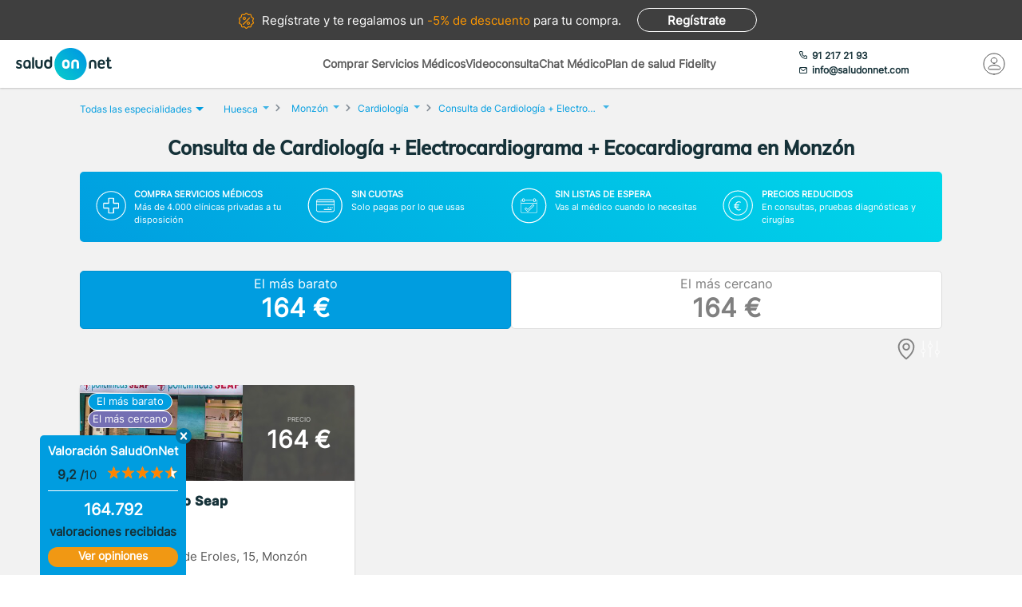

--- FILE ---
content_type: text/html; charset=utf-8
request_url: https://www.saludonnet.com/centros-medicos/cardiologia/ciudad/huesca-monzon/pack-77-consulta-de-cardiologia--electrocardiograma--ecocardiograma
body_size: 28580
content:

<!DOCTYPE html>
<html lang="es">
<head>
    <meta charset="utf-8">
    <meta name="viewport" content="width=device-width, initial-scale=1">
    <title>Consulta de Cardiolog&#237;a + Electrocardiograma + Ecocardiograma en Monz&#243;n desde 164 €. Sin esperas - SaludOnNet</title>
    <meta name="description" content="Consulta de Cardiolog&#237;a + Electrocardiograma + Ecocardiograma en Monz&#243;n desde 164 €. Encuentra los mejores centros m&#233;dicos de Cardiolog&#237;a en Monz&#243;n y acude sin esperas.">
    
    
    
        <link rel="preload" href="/Content/fonts/Inter-VF.woff2" as="font" type="font/woff2" crossorigin>
<link rel="preload" href="/Content/fonts/Mulish-VF.woff2" as="font" type="font/woff2" crossorigin>
            <link rel="stylesheet" rel="preload" type="text/css" href="/Content/css/bundles/SON-sonstyle-search-clinics-sass.css" as="style" />

            <link rel="preload" href="https://soncdn.azureedge.net/provider-images-container/83ba7d2f-c5eb-4545-b3cf-047c69bdc5db.jpg" as="image" />

        <link rel="preload" href="/Scripts/marketplace/lib/jquery-1.7.2.min.js" as="script" />
        <link rel="preload" href="https://maps.googleapis.com/maps/api/js?key=AIzaSyCoezXaNL0iCplm2iQyXi6e9es83rWGUIo&libraries=places&language=es" data-cookieconsent="ignore" as="script" />
        <script src="/Scripts/marketplace/lib/jquery-1.7.2.min.js" type="text/javascript" defer></script>
        <link rel="preconnect" href="https://www.googletagmanager.com">

            <link rel="canonical" href="https://www.saludonnet.com/centros-medicos/cardiologia/ciudad/huesca-monzon/pack-77-consulta-de-cardiologia--electrocardiograma--ecocardiograma" />


        <meta name="robots" content="index, follow">


<meta property="og:title" content="Consulta de Cardiolog&#237;a + Electrocardiograma + Ecocardiograma - SaludOnNet" />
<meta property="og:description" content="Este servicio combina la consulta m&#233;dica con un cardi&#243;logo y dos pruebas fundamentales para evaluar la salud del coraz&#243;n: el electrocardiograma (ECG) y el ecocardiograma.En una &#250;nica cita, el especialista puede analizar tanto la actividad el&#233;ctrica d" />
<meta property="og:image" itemprop="image" content="https://soncdn.azureedge.net/portal/pack-77-consulta-de-cardiologia--electrocardiograma--ecocardiograma.jpg"/>
<meta property=”og:type” content=”website” />
<meta property="og:url" content="https://www.saludonnet.com/centros-medicos/cardiologia/ciudad/huesca-monzon/pack-77-consulta-de-cardiologia--electrocardiograma--ecocardiograma" />

    


    

    <meta name="theme-color" content="#009EE0">
    <meta property="og:title" content="Consulta de Cardiolog&#237;a + Electrocardiograma + Ecocardiograma en Monz&#243;n desde 164 €. Sin esperas - SaludOnNet">
    <meta property="og:description" content="Consulta de Cardiolog&#237;a + Electrocardiograma + Ecocardiograma en Monz&#243;n desde 164 €. Encuentra los mejores centros m&#233;dicos de Cardiolog&#237;a en Monz&#243;n y acude sin esperas.">
    <meta property="og:image" itemprop="image" content="https://www.saludonnet.com/content/img/backgrounds/mobile-herounit.jpg">
    <meta property=”og:type” content=”website” />
    <meta property="og:url" content="https://www.saludonnet.com/">
    <meta name="thumbnail" content="https://www.saludonnet.com/Content/img/svg/on-logo.svg" />
    <meta name="apple-itunes-app" content="app-id=409141015">
    <meta name="google-play-app" content="app-id=com.saludonnet.pacientes">
    <link rel="shortcut icon" href="/Content/img/favicon.ico">
    <link rel="icon" sizes="192x192" href="/Content/img/logos/sonlogo192.png">
    <link href="/Content/img/logos/icon-120x120.png" rel="apple-touch-icon" />
    <link href="/Content/img/logos/icon-152x152.png" rel="apple-touch-icon" sizes="152x152" />
    <link href="/Content/img/logos/icon-167x167.png" rel="apple-touch-icon" sizes="167x167" />
    <link href="/Content/img/logos/icon-180x180.png" rel="apple-touch-icon" sizes="180x180" />
    <link href="/Content/img/logos/icon-192x192.png" rel="icon" sizes="192x192" />
    <link href="/Content/img/logos/icon-128x128.png" rel="icon" sizes="128x128" />
    
    
    
        <script type="text/javascript">
            window.dataLayer = window.dataLayer || [];
            window.dataLayer.push({ ecommerce: null });  // Clear the previous ecommerce object.
            window.dataLayer.push({
                'businessType': 'Marketplace',
                'specialty': 'Cardiología',
                'serviceForSale': 'Consulta de Cardiología + Electrocardiograma + Ecocardiograma',
                'event': 'view_item_list',
                'ecommerce': {
                    'item_list_id': 'ListadoProductos:Consulta de Cardiología + Electrocardiograma + Ecocardiograma#Monzón',
                    'item_name': 'ListadoProductos',
                    'items': [
{'item_id': 'clon-5217#pack-77-consulta-de-cardiologia--electrocardiograma--ecocardiograma','item_name': 'Centro Médico Seap-Consulta de Cardiología + Electrocardiograma + Ecocardiograma','price': '164','item_category': 'Cardiología'},
                    ]
                }
            });
        </script>
    


    <!-- Script para poder probar Page Speed Insights sin el banner de consentimiento de cookies-->
<script>
    window.addEventListener("CookiebotOnDialogInit", function () {
        if (Cookiebot.getDomainUrlParam("CookiebotScan") === "true")
            Cookiebot.setOutOfRegion();
    });
</script>

    <!-- Google Tag Manager -->
    <script data-cookieconsent="ignore">
        (function (w, d, s, l, i) {
            w[l] = w[l] || [];
            w[l].push({
                'gtm.start':
                    new Date().getTime(),
                event: 'gtm.js'
            });
            var f = d.getElementsByTagName(s)[0],
                j = d.createElement(s),
                dl = l != 'dataLayer' ? '&l=' + l : '';
            j.async = true;
            j.src =
                'https://www.googletagmanager.com/gtm.js?id=' + i + dl;
            f.parentNode.insertBefore(j, f);
        })(window, document, 'script', 'dataLayer', 'GTM-WPSL63');
    </script>
    <!-- End Google Tag Manager -->
<!-- Azure Insights-->
<script type="text/javascript">
var appInsights = window.appInsights ||
    function(config) {
        function r(config) {
            t[config] = function() {
                var i = arguments;
                t.queue.push(function() { t[config].apply(t, i) })
            }
        }

        var t = { config: config }, u = document, e = window, o = "script", s = u.createElement(o), i, f;
        for (s.src = config.url || "//az416426.vo.msecnd.net/scripts/a/ai.0.js", u.getElementsByTagName(o)[0].parentNode.appendChild(s), t.cookie = u.cookie, t.queue = [], i = ["Event", "Exception", "Metric", "PageView", "Trace"]; i.length;) r("track" + i.pop());
        return r("setAuthenticatedUserContext"), r("clearAuthenticatedUserContext"), config.disableExceptionTracking ||
        (i = "onerror", r("_" + i), f = e[i], e[i] = function(config, r, u, e, o) {
            var s = f && f(config, r, u, e, o);
            return s !== !0 && t["_" + i](config, r, u, e, o), s
        }), t
    }({ instrumentationKey: "24f6e516-b3b5-47c4-a73a-2630d4c90f57" });
window.appInsights = appInsights;
appInsights.trackPageView();
</script>
<!-- End Azure Insights)-->


<script type="application/ld+json">
    {
      "@context": "https://schema.org",
      "@type": "Organization",
      "name": "SaludOnNet",
      "legalName" : "Saludonnet Spain, S.L.",
      "url": "https://www.saludonnet.com/",
      "logo": "https://www.saludonnet.com/Content/img/svg/son-logo.svg",
      "sameAs": [
        "https://es-es.facebook.com/pages/category/Medical-Service/SaludOnNet-214957498526536",
        "https://twitter.com/saludonnet",
        "https://www.instagram.com/saludonnet",
        "https://es.linkedin.com/company/saludonnet",
        "https://www.youtube.com/channel/UCag68GsnagqzNb6C3G-S9vQ"
      ],
      "contactPoint": [
        {
          "@type": "ContactPoint",
          "telephone": "+34912172193",
          "email": "info@saludonnet.com",
          "contactType": "customer service",
          "areaServed": "ES",
          "availableLanguage": "es"
        }
      ]
    }
</script>
<script type="application/ld+json">
    {
        "@context": "http://schema.org",
        "@type": "WebSite",
        "name": "SaludOnNet",
        "url": "https://www.saludonnet.com/"
    }
</script>

</head>
<body>
        <!-- Google Tag Manager (noscript) -->
        <noscript>
            <iframe src="https://www.googletagmanager.com/ns.html?id=GTM-WPSL63"
                    height="0" width="0" style="display:none;visibility:hidden"></iframe>
        </noscript>
        <!-- End Google Tag Manager (noscript) -->
    <!-- Renderizado de librerias-->
    <script type="text/javascript">
        window.sOn = window.sOn || {};
        sOn.layoutView = sOn.layoutView || {};
        sOn.layoutView.isAnonymousUser = (/true/i).test('True');
        sOn.layoutView.userEmail = '';
        sOn.layoutView.signalRServerUrl = 'https://websocket.saludonnet.com/signalr';
        sOn.layoutView.countryCode = 'ES';
        sOn.layoutView.currencyCode = 'EUR';

        //Feature flags
        sOn.layoutView.isOnlineAppointmentFeatureEnabled = (/true/i).test('True');
    </script>
    <script src="https://maps.googleapis.com/maps/api/js?key=AIzaSyCoezXaNL0iCplm2iQyXi6e9es83rWGUIo&libraries=places&language=es" type="text/javascript" data-cookieconsent="ignore" defer></script>
    
    
    
    <script src="/Scripts/marketplace/lib/nouislider.min.js" defer></script>
<script src="/bundles/jsProductsSearchViewLibs?v=NRnbkTM6pZdIpGASVIMV8sdpJQEeJLdW64ttrGgcE9M1" defer></script>
        <script src="/Scripts/bundles/layout.min.js" defer></script>
<script src="/bundles/jsProductsSearchView?v=wEFxVd2MoPRaCsf6HUMjwhsGjod52dfjF_e249qnkNo1" defer></script>

    <script type="text/javascript">
    sOn.productSearchView = sOn.productSearchView || {};
    sOn.productSearchView.searchFilter = {
        serviceForSaleId: "pack-77-consulta-de-cardiologia--electrocardiograma--ecocardiograma",
        specialty: "cardiologia",
        province: "",
        provinceOrCityName: "Monzón",
        specialtyName: "Cardiología",
        serviceName: "Consulta de Cardiología + Electrocardiograma + Ecocardiograma",
        city: "huesca-monzon",
        isSearchingByStreet: "False",
        lat: "0".replace(',', '.'),
        lon: "0".replace(',', '.'),
        radiusInKm: "0",
        orderBy: ""
    };
    sOn.productSearchView.mustShowSegmentationSearch = (/true/i).test('True');
    sOn.productSearchView.hasAnyProductOnlineAppointment = (/true/i).test('False');
    sOn.productSearchView.SpecialtyName = "Cardiología";
    sOn.productSearchView.ServiceForSale = "Consulta de Cardiología + Electrocardiograma + Ecocardiograma";
    sOn.productSearchView.CityName = "Monzón";
    sOn.productSearchView.countryCode = 'ES';
    sOn.productSearchView.currencyCode = 'EUR';
    sOn.productSearchView.totalProducts = 1;
    sOn.productSearchView.specialtySlug = "cardiologia";
    sOn.productSearchView.serviceForSaleSlug = "pack-77-consulta-de-cardiologia--electrocardiograma--ecocardiograma";
    sOn.productSearchView.hasAdvertisingCampaign = (/true/i).test('False');
    sOn.productSearchView.attractingLeadsCompanyId = "";
    sOn.productSearchView.portalBaseUrl = 'https://www.saludonnet.com';
    sOn.productSearchView.userPlanIsFidelity = (/true/i).test('False');
    sOn.productSearchView.hasAnyFidelityProduct = (/true/i).test('False');
    sOn.productSearchView.locationName = "Monz&#243;n";
    // TODO: REVISAR - ELIMINAR TRAS REALIZAR EL TEST ABC - SOLO SE USAN LOS PRODUCTOS PARA EL TEST
    sOn.productSearchView.products = [{"IsGenericPhoto":false,"PictureId":"83ba7d2f-c5eb-4545-b3cf-047c69bdc5db","PictureUrl":"https://soncdn.azureedge.net/provider-images-container/83ba7d2f-c5eb-4545-b3cf-047c69bdc5db.jpg","ProviderName":"Centro Médico Seap","Price":164,"Address":"Paseo Barón de Eroles, 15, Monzón (Huesca)","Url":"centro-medico-seap-cardiologia-pack-77","Id":39475,"PostalCode":"22400","ProvinceId":"huesca","CityId":"huesca-monzon","DistanceToClientInKm":0.3,"ProviderId":"clon-5217","Rating":3.38,"RatingsTotal":8,"PsychologySpecializationArea":[],"PsychologyTargetAudience":[],"Segmentation":{"IsCheapest":true,"HasAppointmentIn24H":false,"IsSelectionProduct":false,"IsNearestProduct":true},"ScheduleProp":{"HasOnlineAppointmentAvailable":false,"DayOfFirstAppointmentDatetimeAvailable":"","MonthOfFirstAppointmentDatetimeAvailable":"","TimeOfFirstAppointmentDatetimeAvailable":"","ProductCardCssClass":""},"IsFidelity":false,"FidelityPrice":[],"FidelityPriceForTemplate":0,"HasPriceRanges":false,"HasFidelityPrice":false,"HasToShowAppointmentManagementWithCost":false,"HasRatings":true,"RatingOverTenAsString":"6,8","HasRatingOverZero":true,"RatingRoundedToNearestHalfAsString":"3.5","IsServiceForSaleForAppointmentManagement":false}];
    sOn.productSearchView.hasAppointmentManagement = (/true/i).test('False');
    sOn.layoutView.saludOnNetGlobalAverageRating = 4.6;
    </script>

    


    <script type="text/javascript">
        window.dataLayer = window.dataLayer || [];
        window.dataLayer.push({ ecommerce: null });  // Clear the previous ecommerce object.
        window.dataLayer.push({
            'event': 'view_item_list',
            'ecommerce': {
                'item_list_id': 'ListadoProductos:Consulta de Cardiología + Electrocardiograma + Ecocardiograma#Monzón',
                'item_name': 'ListadoProductos',
                'items': [
{'item_id': 'clon-5217#pack-77-consulta-de-cardiologia--electrocardiograma--ecocardiograma','item_name': 'Centro Médico Seap-Consulta de Cardiología + Electrocardiograma + Ecocardiograma','price': '164','item_category': 'Cardiología'},                ]
            }
        });
    </script>



    <!-- Fin renderizado de librerias-->

    <div id="main-wrapper" class="main-wrapper">
        <div id="inner-wrapper" class="inner-wrapper">
            
    <div id="signUpBanner_container" class="banner__signup">
        <p><span class="banner__signup__desktop-text">Regístrate y</span> te regalamos <span class="banner__signup__desktop-text">un </span><span> -5% de descuento</span> para tu compra<span class="banner__signup__desktop-text">.</span></p>
        <span id="signUpBanner_showsSignUpButton" class="btn hidden-link" data-cy="signUpBanner_showsSignUpButton" data-location="L3NpZ251cA==">
            Regístrate
        </span>
    </div>

<script type="text/javascript" defer>
    document.addEventListener("DOMContentLoaded", function () {
        $('#signUpBanner_showsSignUpButton').on('click', function() {
            dataLayer.push({
                'event': 'genericAnalyticsEvent',
                'eventCategory': 'plataforma',
                'eventAction': 'Pulsar el botón de registro',
                'eventLabel': 'El usuario pulsa el botón de registro desde el banner superior'
            });
        }); 
    });
</script>


                <header>
                    


<div class="header__logo">
    <div class="header__logos__wrapper">
        <a href="/">
            <img id="sonMainLogoDesktop" src="/Content/img/svg/son-logo.svg" alt="SaludOnNet" class="main__header__logo">
        </a>
    </div>
    <div>
    </div>
</div>
                    
    
<div class="header__search-wrapper">
    



<div class="header__search-link">
            <a id="showSearchPanelButton"
               href="#"
               class="active">
Comprar Servicios M&#233;dicos            </a>
            <a id="btnVideoVisitLanding"
               href="/video-consulta">
Videoconsulta            </a>
            <a id="btnVirtualVisitLanding"
               href="/chat-medico">
Chat M&#233;dico            </a>
            <a id="btnPersonalPlanLanding"
               href="/plan-de-salud-fidelity">
Plan de salud Fidelity            </a>
</div>
<div class="header__enterprise-link">
    <span data-location="L2VtcHJlc2Fz" class="hidden-link">Plan empresas</span>
</div>
</div>

<div id="marketplaceHeaderSearchPanel" style="display: none" class="search-dropdown">
    <p><strong>Realiza la búsqueda</strong></p>
    <div>
        <div id="marketplaceMedicalTermsSearchPanel" class="flex-wrapper flex-3">
            <span class="flex">
                <input id="marketplaceMedicalTermsSearch_keywordSelector" type="text" placeholder="Especialidad o nombre de la prueba"/>
                <span id="marketplaceMedicalTermsSearch_infoSearchMessage" class="message--error" style="display: none;" role="alert" aria-hidden="true"></span>
                <span id="marketplaceMedicalTermsSearch_keywordError" class="message--error" style="display: none;" role="alert" aria-hidden="true"></span>
            </span>
            <div class="flex">
                <input id="marketplaceMedicalTermsSearch_googleMapsLocationSelector" type="text" placeholder="Provincia o localidad"/>
                <span id="marketplaceMedicalTermsSearch_locationError" class="message--error" style="display: none;" role="alert" aria-hidden="true"></span>
            </div>
            <a id="marketplaceMedicalTermsSearch_button" href="#" class="btn btn--search">Buscar</a>
            <div>
                <button id="hideMarketplaceHeaderSearchButton" class="btn btn--close"></button>
            </div>
        </div>
    </div>
</div>



                    


<div class="header__profile-wrapper">
    

    <div id="unloggedMenu" data-cy="unloggedMenu" style="display: none;" class="header__unlogged-profile">
        <div>
    <div class="header__contact-link">
        <a href="tel:+34 91 217 21 93" id="headerTelephone"><span class="header__phone-text">91 217 21 93</span></a>
        <a href="mailto:info@saludonnet.com" id="headerEmail"><span class="header__email-text">info@saludonnet.com</span></a>
    </div>
    <a href="tel:+34912172193" class="header__mobile-phone" aria-label="teléfono"><span class="header__phone-image"></span></a>
    <p>LLAMAR</p>
</div>
        <div>
            <a
                id="showSignUpButton"
                data-cy="showSignUpButton"
                href="#"
                class="header__login"
                aria-label="Mi Cuenta"
            >
                <span class="header__login-image"></span>
            </a>
            
            <p>MI CUENTA</p>

            <div id="loginOrSignUpModal" class="header__profile__menu" style="display: none">
                <span id="headerDropdownLoginButton"
                    data-location="L2xvZ2lu"
                    class="btn hidden-link">
                    INICIAR SESIÓN
                </span>
                <hr>
                <p class="header__profile__menu__text">¿No tienes cuenta?</p>
                <span id="headerDropdownSignUpButton"
                    data-location="L3NpZ251cA=="
                    class="btn hidden-link">
                    REGÍSTRATE
                </span>
            </div>

        </div>
    </div>
    <div id="loggedMenu" style="display: none;" class="header__logged-profile">
        <div>
    <div class="header__contact-link">
        <a href="tel:+34 91 217 21 93" id="headerTelephone"><span class="header__phone-text">91 217 21 93</span></a>
        <a href="mailto:info@saludonnet.com" id="headerEmail"><span class="header__email-text">info@saludonnet.com</span></a>
    </div>
    <a href="tel:+34912172193" class="header__mobile-phone" aria-label="teléfono"><span class="header__phone-image"></span></a>
    <p>LLAMAR</p>
</div>
        <div class="header__logged-menu">
            <a id="showLoggedMenuOptionsButton" href="#" class="header__login" aria-label="Mi Cuenta"><span class="header__login-image"></span></a>
            <p>MI CUENTA</p>
        </div>
    </div>
    <span id="logoutErrorMessage" class="error-message" role="alert" aria-hidden="true" style="display: none;"></span>
    <div id="notifications"></div>
</div>
                    
    
    
        <div class="header__mobile-menu">
            <div class="header__search">
                <a id="showSearchPanelButton" href="#" aria-label="Buscar">
                </a>
                <p>BUSCAR</p>
            </div>
            <div id="" class="header__menu">
                <span></span>
                <span></span>
                <span></span>
                <span></span>
                <p>MENU</p>
            </div>
        </div>
        
<div id="" class="header-menu">
    <a href="#" class="header__user-menu__clipboard header-menu__dropdown">Especialidades</a>
    <div class="header-menu__section">
            <span class="line"></span>
            <a href="/servicios-medicos/acupuntura">Acupuntura</a>
            <span class="line"></span>
            <a href="/servicios-medicos/alergologia">Alergolog&#237;a</a>
            <span class="line"></span>
            <a href="/servicios-medicos/analisis-clinicos">Anal&#237;ticas y Gen&#233;tica</a>
            <span class="line"></span>
            <a href="/servicios-medicos/aparato-digestivo">Aparato Digestivo</a>
            <span class="line"></span>
            <a href="/servicios-medicos/cardiologia">Cardiolog&#237;a</a>
            <span class="line"></span>
            <a href="/servicios-medicos/cirugia-estetica">Cirug&#237;a Est&#233;tica</a>
            <span class="line"></span>
            <a href="/servicios-medicos/cirugia-general-y-del-aparato-digestivo">Cirug&#237;a General y del Aparato Digestivo</a>
            <span class="line"></span>
            <a href="/servicios-medicos/cirugia-maxilofacial">Cirug&#237;a Maxilofacial</a>
            <span class="line"></span>
            <a href="/servicios-medicos/dermatologia">Dermatolog&#237;a</a>
            <span class="line"></span>
            <a href="/servicios-medicos/endocrinologia-y-nutricion">Endocrinolog&#237;a y Nutrici&#243;n</a>
            <span class="line"></span>
            <a href="/servicios-medicos/fisioterapia">Fisioterapia</a>
            <span class="line"></span>
            <a href="/servicios-medicos/obstetricia-y-ginecologia">Ginecolog&#237;a y Obstetricia</a>
            <span class="line"></span>
            <a href="/servicios-medicos/hematologia">Hematolog&#237;a</a>
            <span class="line"></span>
            <a href="/servicios-medicos/homeopatia">Homeopat&#237;a</a>
            <span class="line"></span>
            <a href="/servicios-medicos/medicina-deportiva">Medicina Deportiva</a>
            <span class="line"></span>
            <a href="/servicios-medicos/medicina-estetica">Medicina Est&#233;tica</a>
            <span class="line"></span>
            <a href="/servicios-medicos/medicina-general">Medicina General</a>
            <span class="line"></span>
            <a href="/servicios-medicos/medicina-interna">Medicina Interna</a>
            <span class="line"></span>
            <a href="/servicios-medicos/nefrologia">Nefrolog&#237;a</a>
            <span class="line"></span>
            <a href="/servicios-medicos/neumologia">Neumolog&#237;a</a>
            <span class="line"></span>
            <a href="/servicios-medicos/neurologia">Neurolog&#237;a</a>
            <span class="line"></span>
            <a href="/servicios-medicos/odontologia">Odontolog&#237;a</a>
            <span class="line"></span>
            <a href="/servicios-medicos/oftalmologia">Oftalmolog&#237;a</a>
            <span class="line"></span>
            <a href="/servicios-medicos/oncologia-medica">Oncolog&#237;a M&#233;dica</a>
            <span class="line"></span>
            <a href="/servicios-medicos/oncologia-radioterapica">Oncolog&#237;a Radioter&#225;pica</a>
            <span class="line"></span>
            <a href="/servicios-medicos/otorrinolaringologia">Otorrinolaringolog&#237;a</a>
            <span class="line"></span>
            <a href="/servicios-medicos/pediatria">Pediatr&#237;a</a>
            <span class="line"></span>
            <a href="/servicios-medicos/podologia">Podolog&#237;a</a>
            <span class="line"></span>
            <a href="/servicios-medicos/psicologia">Psicolog&#237;a</a>
            <span class="line"></span>
            <a href="/servicios-medicos/psiquiatria">Psiquiatr&#237;a</a>
            <span class="line"></span>
            <a href="/servicios-medicos/radiodiagnostico">Radiolog&#237;a</a>
            <span class="line"></span>
            <a href="/servicios-medicos/rehabilitacion">Rehabilitaci&#243;n</a>
            <span class="line"></span>
            <a href="/servicios-medicos/reproduccion-asistida">Reproducci&#243;n asistida</a>
            <span class="line"></span>
            <a href="/servicios-medicos/reumatologia">Reumatolog&#237;a</a>
            <span class="line"></span>
            <a href="/servicios-medicos/traumatologia-y-cirugia-ortopedica">Traumatolog&#237;a y Cirug&#237;a Ortop&#233;dica</a>
            <span class="line"></span>
            <a href="/servicios-medicos/urgencias-domiciliarias">Urgencias Domiciliarias</a>
            <span class="line"></span>
            <a href="/servicios-medicos/urologia">Urolog&#237;a</a>
            <span class="line"></span>
            <a href="/servicios-medicos/radiodiagnostico/resonancia-magnetica">Resonancia Magn&#233;tica</a>
    </div>
        <span class="line"></span>
        <a href="#" class="header__user-menu__cross header-menu__dropdown">Intervenciones quirúrgicas</a>
        <div class="header-menu__section">
            <span class="line"></span>

            <a href="/cirugias" class="header-menu__surgeries">Ver todas las cirugías</a>
                <span class="line"></span>
                <a>Artroscopia de Rodilla - Menisco</a>
                <span class="line"></span>
                <a>Aumento de pechos. Mamoplastia</a>
                <span class="line"></span>
                <a>Cirug&#237;a del abdomen. Abdominoplastia</a>
                <span class="line"></span>
                <a>Cirug&#237;a de p&#225;rpados. Blefaroplastia</a>
                <span class="line"></span>
                <a>Elevaci&#243;n de pechos. Mastopexia</a>
                <span class="line"></span>
                <a>Liposucci&#243;n</a>
                <span class="line"></span>
                <a>Operaci&#243;n de Cataratas</a>
                <span class="line"></span>
                <a>Operaci&#243;n de Fimosis</a>
                <span class="line"></span>
                <a>Operaci&#243;n de Hemorroides</a>
                <span class="line"></span>
                <a>Operaci&#243;n de Hernia Inguinal</a>
                <span class="line"></span>
                <a>Operaci&#243;n de Hipermetrop&#237;a</a>
                <span class="line"></span>
                <a>Operaci&#243;n del S&#237;ndrome del T&#250;nel Carpiano</a>
                <span class="line"></span>
                <a>Operaci&#243;n de Miop&#237;a</a>
                <span class="line"></span>
                <a>Operaci&#243;n de Presbicia o vista cansada</a>
                <span class="line"></span>
                <a>Recambio de implantes mamarios</a>
                <span class="line"></span>
                <a>Reducci&#243;n de pechos. Mamoplastia</a>
                <span class="line"></span>
                <a>Reversi&#243;n de Vasectom&#237;a</a>
                <span class="line"></span>
                <a>Vasectom&#237;a</a>
        </div>
            <span class="line"></span>
        <span data-location="L3ZpZGVvLWNvbnN1bHRh" class="header__user-menu__video hidden-link">Videoconsulta</span>
            <span class="line"></span>
        <span data-location="L2NoYXQtbWVkaWNv" class="header__user-menu__chat hidden-link">Chat Médico</span>
            <span class="line"></span>
        <a href="/plan-de-salud-fidelity" class="header__user-menu__heart hidden-link">Plan de salud Fidelity <span>NUEVO</span></a>
    <span class="line"></span>
    <a href="https://www.saludonnet.com/blog" class="header__user-menu__browser">Nuestro blog de salud</a>
    <span class="line"></span>
    <span data-location="L2FjY2Vzby1wcm9mZXNpb25hbGVz" class="header__user-menu__professional hidden-link">¿Eres médico?</span>
    <span data-location="L2VtcHJlc2Fz" class="header__user-menu__enterprise hidden-link">Plan empresas</span>
        <a href="#" onclick="showSignUpModal()" class="header__user-menu__signup">Consigue un 5% descuento</a>
        <script type="text/javascript">
            /*Trapiche hasta terminar la tarea de cargar los js asíncronos*/
            function showSignUpModal() {
                var signUpModal = document.getElementById("signUpModalContainer");
                var overlay = document.getElementById("overlay");
                signUpModal.style.display = "block";
                overlay.style.display = "block";
            }
        </script>
    <a href="/contacto-saludonnet" class="header__user-menu__contact hidden-link">Contacto</a>
</div>
    


                </header>

    



<div class="subheader--mobile">
    <div class="content-wrapper">
                <div>
                    <span id=""
                       data-location="Lw=="
                       class="active hidden-link">
                        Comprar Servicios
                    </span>
                </div>
                <div>
                    <span id=""
                       data-location="L3ZpZGVvLWNvbnN1bHRh"
                       class="hidden-link">
                        Videoconsulta
                    </span>
                </div>
                <div>
                    <span id=""
                       data-location="L2NoYXQtbWVkaWNv"
                       class="hidden-link">
                        Chat M&#233;dico
                    </span>
                </div>
                <div>
                    <span id=""
                       data-location="L3BsYW4tZGUtc2FsdWQtZmlkZWxpdHk="
                       class="hidden-link">
                        Plan de salud Fidelity
                    </span>
                </div>
    </div>
</div>

            <div class="flex-wrapper">
                

<div id="loggedMenuOptionsPanel"></div>
<div id="collapsed-menu" class="collapsed-menu" data-cy="collapsed-menu">
    <div>
        <a id="uncollapseMenuButton" data-cy="uncollapseMenuButton" href="#" onclick="">
            <picture id="userProfileImageInCollapsedMenu"></picture>
        </a>
        <div class="menu__notifications menu__notifications--collapsed">
            <a href="/centro-notificaciones">
                <span class="notificationBell" style="display: none;"></span>
            </a>
        </div>
    </div>
</div>
<p id="loggedMenuOptionsErrorMessage" class="error-message menu__error" role="alert" aria-hidden="true" style="display: none;"></p>
                <div style="width: 100%;">
                    
















<div class="desktop-title-wrapper">
    <div class="breadcrumb__menu">
        <div class="content-wrapper">
            <div class="breadcrumb__specialties">
                <div id="showAllSpecialtiesButton_mobileView" class="breadcrumb__specialties__link">
                    <button>Especialidades<span class="breadcrumb__specialties__link__arrow"></span></button>
                </div>
                <div id="specialtiesContainer_mobileView" style="display: none;" class="breadcrumb__specialties__list-wrapper">
                    

<div id="listOfSpecialties" class="herounit__search__links__specialties__list">
    <div name="specialtiesPanelCloseButton" class="herounit__search__links__specialties__close"></div>
        <a href="/servicios-medicos/acupuntura" class="linkOfSpecialty">Acupuntura</a>
        <a href="/servicios-medicos/alergologia" class="linkOfSpecialty">Alergolog&#237;a</a>
        <a href="/servicios-medicos/analisis-clinicos" class="linkOfSpecialty">Anal&#237;ticas y Gen&#233;tica</a>
        <a href="/servicios-medicos/aparato-digestivo" class="linkOfSpecialty">Aparato Digestivo</a>
        <a href="/servicios-medicos/cardiologia" class="linkOfSpecialty">Cardiolog&#237;a</a>
        <a href="/servicios-medicos/cirugia-estetica" class="linkOfSpecialty">Cirug&#237;a Est&#233;tica</a>
        <a href="/servicios-medicos/cirugia-general-y-del-aparato-digestivo" class="linkOfSpecialty">Cirug&#237;a General y del Aparato Digestivo</a>
        <a href="/servicios-medicos/cirugia-maxilofacial" class="linkOfSpecialty">Cirug&#237;a Maxilofacial</a>
        <a href="/servicios-medicos/dermatologia" class="linkOfSpecialty">Dermatolog&#237;a</a>
        <a href="/servicios-medicos/endocrinologia-y-nutricion" class="linkOfSpecialty">Endocrinolog&#237;a y Nutrici&#243;n</a>
        <a href="/servicios-medicos/fisioterapia" class="linkOfSpecialty">Fisioterapia</a>
        <a href="/servicios-medicos/obstetricia-y-ginecologia" class="linkOfSpecialty">Ginecolog&#237;a y Obstetricia</a>
        <a href="/servicios-medicos/hematologia" class="linkOfSpecialty">Hematolog&#237;a</a>
        <a href="/servicios-medicos/homeopatia" class="linkOfSpecialty">Homeopat&#237;a</a>
        <a href="/servicios-medicos/medicina-deportiva" class="linkOfSpecialty">Medicina Deportiva</a>
        <a href="/servicios-medicos/medicina-estetica" class="linkOfSpecialty">Medicina Est&#233;tica</a>
        <a href="/servicios-medicos/medicina-general" class="linkOfSpecialty">Medicina General</a>
        <a href="/servicios-medicos/medicina-interna" class="linkOfSpecialty">Medicina Interna</a>
        <a href="/servicios-medicos/nefrologia" class="linkOfSpecialty">Nefrolog&#237;a</a>
        <a href="/servicios-medicos/neumologia" class="linkOfSpecialty">Neumolog&#237;a</a>
        <a href="/servicios-medicos/neurologia" class="linkOfSpecialty">Neurolog&#237;a</a>
        <a href="/servicios-medicos/odontologia" class="linkOfSpecialty">Odontolog&#237;a</a>
        <a href="/servicios-medicos/oftalmologia" class="linkOfSpecialty">Oftalmolog&#237;a</a>
        <a href="/servicios-medicos/oncologia-medica" class="linkOfSpecialty">Oncolog&#237;a M&#233;dica</a>
        <a href="/servicios-medicos/oncologia-radioterapica" class="linkOfSpecialty">Oncolog&#237;a Radioter&#225;pica</a>
        <a href="/servicios-medicos/otorrinolaringologia" class="linkOfSpecialty">Otorrinolaringolog&#237;a</a>
        <a href="/servicios-medicos/pediatria" class="linkOfSpecialty">Pediatr&#237;a</a>
        <a href="/servicios-medicos/podologia" class="linkOfSpecialty">Podolog&#237;a</a>
        <a href="/servicios-medicos/psicologia" class="linkOfSpecialty">Psicolog&#237;a</a>
        <a href="/servicios-medicos/psiquiatria" class="linkOfSpecialty">Psiquiatr&#237;a</a>
        <a href="/servicios-medicos/radiodiagnostico" class="linkOfSpecialty">Radiolog&#237;a</a>
        <a href="/servicios-medicos/rehabilitacion" class="linkOfSpecialty">Rehabilitaci&#243;n</a>
        <a href="/servicios-medicos/reproduccion-asistida" class="linkOfSpecialty">Reproducci&#243;n asistida</a>
        <a href="/servicios-medicos/reumatologia" class="linkOfSpecialty">Reumatolog&#237;a</a>
        <a href="/servicios-medicos/traumatologia-y-cirugia-ortopedica" class="linkOfSpecialty">Traumatolog&#237;a y Cirug&#237;a Ortop&#233;dica</a>
        <a href="/servicios-medicos/urgencias-domiciliarias" class="linkOfSpecialty">Urgencias Domiciliarias</a>
        <a href="/servicios-medicos/urologia" class="linkOfSpecialty">Urolog&#237;a</a>
</div>

                </div>
            </div>
            <div>
                <a href="/video-consulta">Videoconsulta</a>
            </div>
            <div>
                <a href="/chat-medico">Chat Médico</a>
            </div>
            <div>
                <a href="/plan-de-salud-fidelity">Plan de salud Fidelity</a>
            </div>
        </div>
    </div>
    <div class="breadcrumb">
        <div class="content-wrapper">
            <div class="breadcrumb__specialties">
                <div id="showAllSpecialtiesBreadcrumbButton" class="breadcrumb__specialties__link">
                    <button>Todas las especialidades<span class="breadcrumb__specialties__link__arrow"></span></button>
                </div>
                <div id="specialtiesContainer" style="display: none;" class="breadcrumb__specialties__list-wrapper">
                    

<div id="listOfSpecialties" class="herounit__search__links__specialties__list">
    <div name="specialtiesPanelCloseButton" class="herounit__search__links__specialties__close"></div>
        <a href="/servicios-medicos/acupuntura" class="linkOfSpecialty">Acupuntura</a>
        <a href="/servicios-medicos/alergologia" class="linkOfSpecialty">Alergolog&#237;a</a>
        <a href="/servicios-medicos/analisis-clinicos" class="linkOfSpecialty">Anal&#237;ticas y Gen&#233;tica</a>
        <a href="/servicios-medicos/aparato-digestivo" class="linkOfSpecialty">Aparato Digestivo</a>
        <a href="/servicios-medicos/cardiologia" class="linkOfSpecialty">Cardiolog&#237;a</a>
        <a href="/servicios-medicos/cirugia-estetica" class="linkOfSpecialty">Cirug&#237;a Est&#233;tica</a>
        <a href="/servicios-medicos/cirugia-general-y-del-aparato-digestivo" class="linkOfSpecialty">Cirug&#237;a General y del Aparato Digestivo</a>
        <a href="/servicios-medicos/cirugia-maxilofacial" class="linkOfSpecialty">Cirug&#237;a Maxilofacial</a>
        <a href="/servicios-medicos/dermatologia" class="linkOfSpecialty">Dermatolog&#237;a</a>
        <a href="/servicios-medicos/endocrinologia-y-nutricion" class="linkOfSpecialty">Endocrinolog&#237;a y Nutrici&#243;n</a>
        <a href="/servicios-medicos/fisioterapia" class="linkOfSpecialty">Fisioterapia</a>
        <a href="/servicios-medicos/obstetricia-y-ginecologia" class="linkOfSpecialty">Ginecolog&#237;a y Obstetricia</a>
        <a href="/servicios-medicos/hematologia" class="linkOfSpecialty">Hematolog&#237;a</a>
        <a href="/servicios-medicos/homeopatia" class="linkOfSpecialty">Homeopat&#237;a</a>
        <a href="/servicios-medicos/medicina-deportiva" class="linkOfSpecialty">Medicina Deportiva</a>
        <a href="/servicios-medicos/medicina-estetica" class="linkOfSpecialty">Medicina Est&#233;tica</a>
        <a href="/servicios-medicos/medicina-general" class="linkOfSpecialty">Medicina General</a>
        <a href="/servicios-medicos/medicina-interna" class="linkOfSpecialty">Medicina Interna</a>
        <a href="/servicios-medicos/nefrologia" class="linkOfSpecialty">Nefrolog&#237;a</a>
        <a href="/servicios-medicos/neumologia" class="linkOfSpecialty">Neumolog&#237;a</a>
        <a href="/servicios-medicos/neurologia" class="linkOfSpecialty">Neurolog&#237;a</a>
        <a href="/servicios-medicos/odontologia" class="linkOfSpecialty">Odontolog&#237;a</a>
        <a href="/servicios-medicos/oftalmologia" class="linkOfSpecialty">Oftalmolog&#237;a</a>
        <a href="/servicios-medicos/oncologia-medica" class="linkOfSpecialty">Oncolog&#237;a M&#233;dica</a>
        <a href="/servicios-medicos/oncologia-radioterapica" class="linkOfSpecialty">Oncolog&#237;a Radioter&#225;pica</a>
        <a href="/servicios-medicos/otorrinolaringologia" class="linkOfSpecialty">Otorrinolaringolog&#237;a</a>
        <a href="/servicios-medicos/pediatria" class="linkOfSpecialty">Pediatr&#237;a</a>
        <a href="/servicios-medicos/podologia" class="linkOfSpecialty">Podolog&#237;a</a>
        <a href="/servicios-medicos/psicologia" class="linkOfSpecialty">Psicolog&#237;a</a>
        <a href="/servicios-medicos/psiquiatria" class="linkOfSpecialty">Psiquiatr&#237;a</a>
        <a href="/servicios-medicos/radiodiagnostico" class="linkOfSpecialty">Radiolog&#237;a</a>
        <a href="/servicios-medicos/rehabilitacion" class="linkOfSpecialty">Rehabilitaci&#243;n</a>
        <a href="/servicios-medicos/reproduccion-asistida" class="linkOfSpecialty">Reproducci&#243;n asistida</a>
        <a href="/servicios-medicos/reumatologia" class="linkOfSpecialty">Reumatolog&#237;a</a>
        <a href="/servicios-medicos/traumatologia-y-cirugia-ortopedica" class="linkOfSpecialty">Traumatolog&#237;a y Cirug&#237;a Ortop&#233;dica</a>
        <a href="/servicios-medicos/urgencias-domiciliarias" class="linkOfSpecialty">Urgencias Domiciliarias</a>
        <a href="/servicios-medicos/urologia" class="linkOfSpecialty">Urolog&#237;a</a>
</div>

                </div>
            </div>
            
<div>
    <ol itemscope itemtype="http://schema.org/BreadcrumbList" class="breadcrumb__links">
        <li itemprop="itemListElement" itemscope itemtype="http://schema.org/ListItem">
            <a id="breadCrumbProvince" href="#" itemscope itemtype="http://schema.org/Thing" itemprop="item">
                <span itemprop="name">Huesca</span>
            </a>
            <meta itemprop="position" content="1" />
                <div id="breadCrumbProvincesPanel" style="display: none;" class="breadcrumb__dropdown">
                    <span>Consulta de Cardiolog&#237;a + Electrocardiograma + Ecocardiograma</span>
                    <ol>
                            <li>
                                    <span data-location="L2NlbnRyb3MtbWVkaWNvcy9jYXJkaW9sb2dpYS9wcm92aW5jaWEvYS1jb3J1bmEvcGFjay03Ny1jb25zdWx0YS1kZS1jYXJkaW9sb2dpYS0tZWxlY3Ryb2NhcmRpb2dyYW1hLS1lY29jYXJkaW9ncmFtYQ==" class="hidden-link">A Coru&#241;a</span>
                            </li>
                            <li>
                                    <span data-location="L2NlbnRyb3MtbWVkaWNvcy9jYXJkaW9sb2dpYS9wcm92aW5jaWEvYWxiYWNldGUvcGFjay03Ny1jb25zdWx0YS1kZS1jYXJkaW9sb2dpYS0tZWxlY3Ryb2NhcmRpb2dyYW1hLS1lY29jYXJkaW9ncmFtYQ==" class="hidden-link">Albacete</span>
                            </li>
                            <li>
                                    <span data-location="L2NlbnRyb3MtbWVkaWNvcy9jYXJkaW9sb2dpYS9wcm92aW5jaWEvYWxpY2FudGUvcGFjay03Ny1jb25zdWx0YS1kZS1jYXJkaW9sb2dpYS0tZWxlY3Ryb2NhcmRpb2dyYW1hLS1lY29jYXJkaW9ncmFtYQ==" class="hidden-link">Alicante</span>
                            </li>
                            <li>
                                    <span data-location="L2NlbnRyb3MtbWVkaWNvcy9jYXJkaW9sb2dpYS9wcm92aW5jaWEvYWxtZXJpYS9wYWNrLTc3LWNvbnN1bHRhLWRlLWNhcmRpb2xvZ2lhLS1lbGVjdHJvY2FyZGlvZ3JhbWEtLWVjb2NhcmRpb2dyYW1h" class="hidden-link">Almer&#237;a</span>
                            </li>
                            <li>
                                    <span data-location="L2NlbnRyb3MtbWVkaWNvcy9jYXJkaW9sb2dpYS9wcm92aW5jaWEvYXN0dXJpYXMvcGFjay03Ny1jb25zdWx0YS1kZS1jYXJkaW9sb2dpYS0tZWxlY3Ryb2NhcmRpb2dyYW1hLS1lY29jYXJkaW9ncmFtYQ==" class="hidden-link">Asturias</span>
                            </li>
                            <li>
                                    <span data-location="L2NlbnRyb3MtbWVkaWNvcy9jYXJkaW9sb2dpYS9wcm92aW5jaWEvYXZpbGEvcGFjay03Ny1jb25zdWx0YS1kZS1jYXJkaW9sb2dpYS0tZWxlY3Ryb2NhcmRpb2dyYW1hLS1lY29jYXJkaW9ncmFtYQ==" class="hidden-link">&#193;vila</span>
                            </li>
                            <li>
                                    <span data-location="L2NlbnRyb3MtbWVkaWNvcy9jYXJkaW9sb2dpYS9wcm92aW5jaWEvYmFkYWpvei9wYWNrLTc3LWNvbnN1bHRhLWRlLWNhcmRpb2xvZ2lhLS1lbGVjdHJvY2FyZGlvZ3JhbWEtLWVjb2NhcmRpb2dyYW1h" class="hidden-link">Badajoz</span>
                            </li>
                            <li>
                                    <span data-location="L2NlbnRyb3MtbWVkaWNvcy9jYXJkaW9sb2dpYS9wcm92aW5jaWEvYmFyY2Vsb25hL3BhY2stNzctY29uc3VsdGEtZGUtY2FyZGlvbG9naWEtLWVsZWN0cm9jYXJkaW9ncmFtYS0tZWNvY2FyZGlvZ3JhbWE=" class="hidden-link">Barcelona</span>
                            </li>
                            <li>
                                    <span data-location="L2NlbnRyb3MtbWVkaWNvcy9jYXJkaW9sb2dpYS9wcm92aW5jaWEvY2FjZXJlcy9wYWNrLTc3LWNvbnN1bHRhLWRlLWNhcmRpb2xvZ2lhLS1lbGVjdHJvY2FyZGlvZ3JhbWEtLWVjb2NhcmRpb2dyYW1h" class="hidden-link">C&#225;ceres</span>
                            </li>
                            <li>
                                    <span data-location="L2NlbnRyb3MtbWVkaWNvcy9jYXJkaW9sb2dpYS9wcm92aW5jaWEvY2FkaXovcGFjay03Ny1jb25zdWx0YS1kZS1jYXJkaW9sb2dpYS0tZWxlY3Ryb2NhcmRpb2dyYW1hLS1lY29jYXJkaW9ncmFtYQ==" class="hidden-link">C&#225;diz</span>
                            </li>
                            <li>
                                    <span data-location="L2NlbnRyb3MtbWVkaWNvcy9jYXJkaW9sb2dpYS9wcm92aW5jaWEvY2l1ZGFkLXJlYWwvcGFjay03Ny1jb25zdWx0YS1kZS1jYXJkaW9sb2dpYS0tZWxlY3Ryb2NhcmRpb2dyYW1hLS1lY29jYXJkaW9ncmFtYQ==" class="hidden-link">Ciudad Real</span>
                            </li>
                            <li>
                                    <span data-location="L2NlbnRyb3MtbWVkaWNvcy9jYXJkaW9sb2dpYS9wcm92aW5jaWEvY29yZG9iYS9wYWNrLTc3LWNvbnN1bHRhLWRlLWNhcmRpb2xvZ2lhLS1lbGVjdHJvY2FyZGlvZ3JhbWEtLWVjb2NhcmRpb2dyYW1h" class="hidden-link">C&#243;rdoba</span>
                            </li>
                            <li>
                                    <span data-location="L2NlbnRyb3MtbWVkaWNvcy9jYXJkaW9sb2dpYS9wcm92aW5jaWEvZ2lyb25hL3BhY2stNzctY29uc3VsdGEtZGUtY2FyZGlvbG9naWEtLWVsZWN0cm9jYXJkaW9ncmFtYS0tZWNvY2FyZGlvZ3JhbWE=" class="hidden-link">Girona</span>
                            </li>
                            <li>
                                    <span data-location="L2NlbnRyb3MtbWVkaWNvcy9jYXJkaW9sb2dpYS9wcm92aW5jaWEvZ3JhbmFkYS9wYWNrLTc3LWNvbnN1bHRhLWRlLWNhcmRpb2xvZ2lhLS1lbGVjdHJvY2FyZGlvZ3JhbWEtLWVjb2NhcmRpb2dyYW1h" class="hidden-link">Granada</span>
                            </li>
                            <li>
                                    <span data-location="L2NlbnRyb3MtbWVkaWNvcy9jYXJkaW9sb2dpYS9wcm92aW5jaWEvZ3VhZGFsYWphcmEvcGFjay03Ny1jb25zdWx0YS1kZS1jYXJkaW9sb2dpYS0tZWxlY3Ryb2NhcmRpb2dyYW1hLS1lY29jYXJkaW9ncmFtYQ==" class="hidden-link">Guadalajara</span>
                            </li>
                            <li>
                                    <span data-location="L2NlbnRyb3MtbWVkaWNvcy9jYXJkaW9sb2dpYS9wcm92aW5jaWEvaHVlbHZhL3BhY2stNzctY29uc3VsdGEtZGUtY2FyZGlvbG9naWEtLWVsZWN0cm9jYXJkaW9ncmFtYS0tZWNvY2FyZGlvZ3JhbWE=" class="hidden-link">Huelva</span>
                            </li>
                            <li>
                                    <a href="/centros-medicos/cardiologia/provincia/huesca/pack-77-consulta-de-cardiologia--electrocardiograma--ecocardiograma">Huesca</a>
                            </li>
                            <li>
                                    <span data-location="L2NlbnRyb3MtbWVkaWNvcy9jYXJkaW9sb2dpYS9wcm92aW5jaWEvaWxsZXMtYmFsZWFycy9wYWNrLTc3LWNvbnN1bHRhLWRlLWNhcmRpb2xvZ2lhLS1lbGVjdHJvY2FyZGlvZ3JhbWEtLWVjb2NhcmRpb2dyYW1h" class="hidden-link">Illes Balears</span>
                            </li>
                            <li>
                                    <span data-location="L2NlbnRyb3MtbWVkaWNvcy9jYXJkaW9sb2dpYS9wcm92aW5jaWEvamFlbi9wYWNrLTc3LWNvbnN1bHRhLWRlLWNhcmRpb2xvZ2lhLS1lbGVjdHJvY2FyZGlvZ3JhbWEtLWVjb2NhcmRpb2dyYW1h" class="hidden-link">Ja&#233;n</span>
                            </li>
                            <li>
                                    <span data-location="L2NlbnRyb3MtbWVkaWNvcy9jYXJkaW9sb2dpYS9wcm92aW5jaWEvbGFzLXBhbG1hcy9wYWNrLTc3LWNvbnN1bHRhLWRlLWNhcmRpb2xvZ2lhLS1lbGVjdHJvY2FyZGlvZ3JhbWEtLWVjb2NhcmRpb2dyYW1h" class="hidden-link">Las Palmas</span>
                            </li>
                            <li>
                                    <span data-location="L2NlbnRyb3MtbWVkaWNvcy9jYXJkaW9sb2dpYS9wcm92aW5jaWEvbGVvbi9wYWNrLTc3LWNvbnN1bHRhLWRlLWNhcmRpb2xvZ2lhLS1lbGVjdHJvY2FyZGlvZ3JhbWEtLWVjb2NhcmRpb2dyYW1h" class="hidden-link">Le&#243;n</span>
                            </li>
                            <li>
                                    <span data-location="L2NlbnRyb3MtbWVkaWNvcy9jYXJkaW9sb2dpYS9wcm92aW5jaWEvbGxlaWRhL3BhY2stNzctY29uc3VsdGEtZGUtY2FyZGlvbG9naWEtLWVsZWN0cm9jYXJkaW9ncmFtYS0tZWNvY2FyZGlvZ3JhbWE=" class="hidden-link">Lleida</span>
                            </li>
                            <li>
                                    <span data-location="L2NlbnRyb3MtbWVkaWNvcy9jYXJkaW9sb2dpYS9wcm92aW5jaWEvbHVnby9wYWNrLTc3LWNvbnN1bHRhLWRlLWNhcmRpb2xvZ2lhLS1lbGVjdHJvY2FyZGlvZ3JhbWEtLWVjb2NhcmRpb2dyYW1h" class="hidden-link">Lugo</span>
                            </li>
                            <li>
                                    <span data-location="L2NlbnRyb3MtbWVkaWNvcy9jYXJkaW9sb2dpYS9wcm92aW5jaWEvbWFkcmlkL3BhY2stNzctY29uc3VsdGEtZGUtY2FyZGlvbG9naWEtLWVsZWN0cm9jYXJkaW9ncmFtYS0tZWNvY2FyZGlvZ3JhbWE=" class="hidden-link">Madrid</span>
                            </li>
                            <li>
                                    <span data-location="L2NlbnRyb3MtbWVkaWNvcy9jYXJkaW9sb2dpYS9wcm92aW5jaWEvbWFsYWdhL3BhY2stNzctY29uc3VsdGEtZGUtY2FyZGlvbG9naWEtLWVsZWN0cm9jYXJkaW9ncmFtYS0tZWNvY2FyZGlvZ3JhbWE=" class="hidden-link">M&#225;laga</span>
                            </li>
                            <li>
                                    <span data-location="L2NlbnRyb3MtbWVkaWNvcy9jYXJkaW9sb2dpYS9wcm92aW5jaWEvbWVsaWxsYS9wYWNrLTc3LWNvbnN1bHRhLWRlLWNhcmRpb2xvZ2lhLS1lbGVjdHJvY2FyZGlvZ3JhbWEtLWVjb2NhcmRpb2dyYW1h" class="hidden-link">Melilla</span>
                            </li>
                            <li>
                                    <span data-location="L2NlbnRyb3MtbWVkaWNvcy9jYXJkaW9sb2dpYS9wcm92aW5jaWEvbXVyY2lhL3BhY2stNzctY29uc3VsdGEtZGUtY2FyZGlvbG9naWEtLWVsZWN0cm9jYXJkaW9ncmFtYS0tZWNvY2FyZGlvZ3JhbWE=" class="hidden-link">Murcia</span>
                            </li>
                            <li>
                                    <span data-location="L2NlbnRyb3MtbWVkaWNvcy9jYXJkaW9sb2dpYS9wcm92aW5jaWEvb3VyZW5zZS9wYWNrLTc3LWNvbnN1bHRhLWRlLWNhcmRpb2xvZ2lhLS1lbGVjdHJvY2FyZGlvZ3JhbWEtLWVjb2NhcmRpb2dyYW1h" class="hidden-link">Ourense</span>
                            </li>
                            <li>
                                    <span data-location="L2NlbnRyb3MtbWVkaWNvcy9jYXJkaW9sb2dpYS9wcm92aW5jaWEvcGFsZW5jaWEvcGFjay03Ny1jb25zdWx0YS1kZS1jYXJkaW9sb2dpYS0tZWxlY3Ryb2NhcmRpb2dyYW1hLS1lY29jYXJkaW9ncmFtYQ==" class="hidden-link">Palencia</span>
                            </li>
                            <li>
                                    <span data-location="L2NlbnRyb3MtbWVkaWNvcy9jYXJkaW9sb2dpYS9wcm92aW5jaWEvcG9udGV2ZWRyYS9wYWNrLTc3LWNvbnN1bHRhLWRlLWNhcmRpb2xvZ2lhLS1lbGVjdHJvY2FyZGlvZ3JhbWEtLWVjb2NhcmRpb2dyYW1h" class="hidden-link">Pontevedra</span>
                            </li>
                            <li>
                                    <span data-location="L2NlbnRyb3MtbWVkaWNvcy9jYXJkaW9sb2dpYS9wcm92aW5jaWEvc2FudGEtY3J1ei1kZS10ZW5lcmlmZS9wYWNrLTc3LWNvbnN1bHRhLWRlLWNhcmRpb2xvZ2lhLS1lbGVjdHJvY2FyZGlvZ3JhbWEtLWVjb2NhcmRpb2dyYW1h" class="hidden-link">Santa Cruz de Tenerife</span>
                            </li>
                            <li>
                                    <span data-location="L2NlbnRyb3MtbWVkaWNvcy9jYXJkaW9sb2dpYS9wcm92aW5jaWEvc2Vnb3ZpYS9wYWNrLTc3LWNvbnN1bHRhLWRlLWNhcmRpb2xvZ2lhLS1lbGVjdHJvY2FyZGlvZ3JhbWEtLWVjb2NhcmRpb2dyYW1h" class="hidden-link">Segovia</span>
                            </li>
                            <li>
                                    <span data-location="L2NlbnRyb3MtbWVkaWNvcy9jYXJkaW9sb2dpYS9wcm92aW5jaWEvc2V2aWxsYS9wYWNrLTc3LWNvbnN1bHRhLWRlLWNhcmRpb2xvZ2lhLS1lbGVjdHJvY2FyZGlvZ3JhbWEtLWVjb2NhcmRpb2dyYW1h" class="hidden-link">Sevilla</span>
                            </li>
                            <li>
                                    <span data-location="L2NlbnRyb3MtbWVkaWNvcy9jYXJkaW9sb2dpYS9wcm92aW5jaWEvdGFycmFnb25hL3BhY2stNzctY29uc3VsdGEtZGUtY2FyZGlvbG9naWEtLWVsZWN0cm9jYXJkaW9ncmFtYS0tZWNvY2FyZGlvZ3JhbWE=" class="hidden-link">Tarragona</span>
                            </li>
                            <li>
                                    <span data-location="L2NlbnRyb3MtbWVkaWNvcy9jYXJkaW9sb2dpYS9wcm92aW5jaWEvdGVydWVsL3BhY2stNzctY29uc3VsdGEtZGUtY2FyZGlvbG9naWEtLWVsZWN0cm9jYXJkaW9ncmFtYS0tZWNvY2FyZGlvZ3JhbWE=" class="hidden-link">Teruel</span>
                            </li>
                            <li>
                                    <span data-location="L2NlbnRyb3MtbWVkaWNvcy9jYXJkaW9sb2dpYS9wcm92aW5jaWEvdG9sZWRvL3BhY2stNzctY29uc3VsdGEtZGUtY2FyZGlvbG9naWEtLWVsZWN0cm9jYXJkaW9ncmFtYS0tZWNvY2FyZGlvZ3JhbWE=" class="hidden-link">Toledo</span>
                            </li>
                            <li>
                                    <span data-location="L2NlbnRyb3MtbWVkaWNvcy9jYXJkaW9sb2dpYS9wcm92aW5jaWEvdmFsZW5jaWEvcGFjay03Ny1jb25zdWx0YS1kZS1jYXJkaW9sb2dpYS0tZWxlY3Ryb2NhcmRpb2dyYW1hLS1lY29jYXJkaW9ncmFtYQ==" class="hidden-link">Valencia</span>
                            </li>
                            <li>
                                    <span data-location="L2NlbnRyb3MtbWVkaWNvcy9jYXJkaW9sb2dpYS9wcm92aW5jaWEvemFyYWdvemEvcGFjay03Ny1jb25zdWx0YS1kZS1jYXJkaW9sb2dpYS0tZWxlY3Ryb2NhcmRpb2dyYW1hLS1lY29jYXJkaW9ncmFtYQ==" class="hidden-link">Zaragoza</span>
                            </li>
                    </ol>
                </div>
        </li>
        <li itemprop="itemListElement" itemscope itemtype="http://schema.org/ListItem">
            <a id="breadCrumbCity" href="#" itemscope itemtype="http://schema.org/Thing" itemprop="item">
                <span itemprop="name">Monz&#243;n</span>
            </a>
            <meta itemprop="position" content="2" />
                <div id="breadCrumbCitiesPanel" style="display: none;" class="breadcrumb__dropdown">
                    <span>Consulta de Cardiolog&#237;a + Electrocardiograma + Ecocardiograma</span>
                    <ol>
                            <li>
                                <a href="/centros-medicos/cardiologia/provincia/huesca/pack-77-consulta-de-cardiologia--electrocardiograma--ecocardiograma">Todas las localidades</a>
                            </li>
                            <li>
                                <a href="/centros-medicos/cardiologia/ciudad/huesca-barbastro/pack-77-consulta-de-cardiologia--electrocardiograma--ecocardiograma">Barbastro</a>
                            </li>
                            <li>
                                <a href="/centros-medicos/cardiologia/ciudad/huesca-huesca/pack-77-consulta-de-cardiologia--electrocardiograma--ecocardiograma">Huesca</a>
                            </li>
                            <li>
                                <a href="/centros-medicos/cardiologia/ciudad/huesca-jaca/pack-77-consulta-de-cardiologia--electrocardiograma--ecocardiograma">Jaca</a>
                            </li>
                            <li>
                                <a href="/centros-medicos/cardiologia/ciudad/huesca-monzon/pack-77-consulta-de-cardiologia--electrocardiograma--ecocardiograma">Monz&#243;n</a>
                            </li>
                    </ol>
                </div>
        </li>
        <li itemprop="itemListElement" itemscope itemtype="http://schema.org/ListItem">
            <a id="breadCrumbSpecialty" href="#" itemscope itemtype="http://schema.org/Thing" itemprop="item">
                <span itemprop="name">Cardiolog&#237;a</span>
            </a>
            <meta itemprop="position" content="3" />
                <div id="breadCrumbSpecialtiesPanel" style="display: none;" class="breadcrumb__dropdown">
                    <span>Monz&#243;n</span>
                    <ol>
                            <li>
                                    <span data-location="L3NlcnZpY2lvcy1tZWRpY29zL2FsZXJnb2xvZ2lhL2NpdWRhZC9odWVzY2EtbW9uem9u" class="hidden-link">Alergolog&#237;a</span>
                            </li>
                            <li>
                                    <span data-location="L3NlcnZpY2lvcy1tZWRpY29zL2FuZ2lvbG9naWEteS1jaXJ1Z2lhLXZhc2N1bGFyL2NpdWRhZC9odWVzY2EtbW9uem9u" class="hidden-link">Angiolog&#237;a y Cirug&#237;a Vascular</span>
                            </li>
                            <li>
                                    <a href="/servicios-medicos/cardiologia/ciudad/huesca-monzon">Cardiolog&#237;a</a>
                            </li>
                            <li>
                                    <span data-location="L3NlcnZpY2lvcy1tZWRpY29zL2NpcnVnaWEtZ2VuZXJhbC15LWRlbC1hcGFyYXRvLWRpZ2VzdGl2by9jaXVkYWQvaHVlc2NhLW1vbnpvbg==" class="hidden-link">Cirug&#237;a General y del Aparato Digestivo</span>
                            </li>
                            <li>
                                    <span data-location="L3NlcnZpY2lvcy1tZWRpY29zL2NpcnVnaWEtbWF4aWxvZmFjaWFsL2NpdWRhZC9odWVzY2EtbW9uem9u" class="hidden-link">Cirug&#237;a Maxilofacial</span>
                            </li>
                            <li>
                                    <span data-location="L3NlcnZpY2lvcy1tZWRpY29zL2Rlcm1hdG9sb2dpYS9jaXVkYWQvaHVlc2NhLW1vbnpvbg==" class="hidden-link">Dermatolog&#237;a</span>
                            </li>
                            <li>
                                    <span data-location="L3NlcnZpY2lvcy1tZWRpY29zL2Zpc2lvdGVyYXBpYS9jaXVkYWQvaHVlc2NhLW1vbnpvbg==" class="hidden-link">Fisioterapia</span>
                            </li>
                            <li>
                                    <span data-location="L3NlcnZpY2lvcy1tZWRpY29zL29ic3RldHJpY2lhLXktZ2luZWNvbG9naWEvY2l1ZGFkL2h1ZXNjYS1tb256b24=" class="hidden-link">Ginecolog&#237;a y Obstetricia</span>
                            </li>
                            <li>
                                    <span data-location="L3NlcnZpY2lvcy1tZWRpY29zL2xvZ29wZWRpYS9jaXVkYWQvaHVlc2NhLW1vbnpvbg==" class="hidden-link">Logopedia</span>
                            </li>
                            <li>
                                    <span data-location="L3NlcnZpY2lvcy1tZWRpY29zL21lZGljaW5hLWdlbmVyYWwvY2l1ZGFkL2h1ZXNjYS1tb256b24=" class="hidden-link">Medicina General</span>
                            </li>
                            <li>
                                    <span data-location="L3NlcnZpY2lvcy1tZWRpY29zL25ldXJvZmlzaW9sb2dpYS1jbGluaWNhL2NpdWRhZC9odWVzY2EtbW9uem9u" class="hidden-link">Neurofisiolog&#237;a Cl&#237;nica</span>
                            </li>
                            <li>
                                    <span data-location="L3NlcnZpY2lvcy1tZWRpY29zL25ldXJvbG9naWEvY2l1ZGFkL2h1ZXNjYS1tb256b24=" class="hidden-link">Neurolog&#237;a</span>
                            </li>
                            <li>
                                    <span data-location="L3NlcnZpY2lvcy1tZWRpY29zL290b3JyaW5vbGFyaW5nb2xvZ2lhL2NpdWRhZC9odWVzY2EtbW9uem9u" class="hidden-link">Otorrinolaringolog&#237;a</span>
                            </li>
                            <li>
                                    <span data-location="L3NlcnZpY2lvcy1tZWRpY29zL3BvZG9sb2dpYS9jaXVkYWQvaHVlc2NhLW1vbnpvbg==" class="hidden-link">Podolog&#237;a</span>
                            </li>
                            <li>
                                    <span data-location="L3NlcnZpY2lvcy1tZWRpY29zL3BzaWNvbG9naWEvY2l1ZGFkL2h1ZXNjYS1tb256b24=" class="hidden-link">Psicolog&#237;a</span>
                            </li>
                            <li>
                                    <span data-location="L3NlcnZpY2lvcy1tZWRpY29zL3BzaXF1aWF0cmlhL2NpdWRhZC9odWVzY2EtbW9uem9u" class="hidden-link">Psiquiatr&#237;a</span>
                            </li>
                            <li>
                                    <span data-location="L3NlcnZpY2lvcy1tZWRpY29zL3JhZGlvZGlhZ25vc3RpY28vY2l1ZGFkL2h1ZXNjYS1tb256b24=" class="hidden-link">Radiodiagn&#243;stico</span>
                            </li>
                            <li>
                                    <span data-location="L3NlcnZpY2lvcy1tZWRpY29zL3RyYXVtYXRvbG9naWEteS1jaXJ1Z2lhLW9ydG9wZWRpY2EvY2l1ZGFkL2h1ZXNjYS1tb256b24=" class="hidden-link">Traumatolog&#237;a y Cirug&#237;a Ortop&#233;dica</span>
                            </li>
                            <li>
                                    <span data-location="L3NlcnZpY2lvcy1tZWRpY29zL3Vyb2xvZ2lhL2NpdWRhZC9odWVzY2EtbW9uem9u" class="hidden-link">Urolog&#237;a</span>
                            </li>
                    </ol>
                </div>
        </li>
        <li itemprop="itemListElement" itemscope itemtype="http://schema.org/ListItem">
            <a id="breadCrumbServiceForSale" href="#" itemscope itemtype="http://schema.org/Thing" itemprop="item">
                <span itemprop="name">Consulta de Cardiolog&#237;a + Electrocardiograma + Ecocardiograma</span>
            </a>
            <meta itemprop="position" content="4" />
                <div id="breadCrumbServicesForSalePanel" style="display: none;" class="breadcrumb__dropdown">
                    <span>Monz&#243;n</span>
                    <ol>
                            <li>
                                <a href="/centros-medicos/cardiologia/ciudad/huesca-monzon/1098-consulta">Consulta de Cardiolog&#237;a</a>
                            </li>
                            <li>
                                <a href="/centros-medicos/cardiologia/ciudad/huesca-monzon/pack-29-consulta-de-cardiologia--electrocardiograma">Consulta de Cardiolog&#237;a + electrocardiograma</a>
                            </li>
                            <li>
                                <a href="/centros-medicos/cardiologia/ciudad/huesca-monzon/pack-77-consulta-de-cardiologia--electrocardiograma--ecocardiograma">Consulta de Cardiolog&#237;a + Electrocardiograma + Ecocardiograma</a>
                            </li>
                            <li>
                                <a href="/centros-medicos/cardiologia/ciudad/huesca-monzon/pack-72-consulta-de-cardiologia--holter-de-presion-arterial">Consulta de Cardiolog&#237;a + Holter de presi&#243;n arterial</a>
                            </li>
                            <li>
                                <a href="/centros-medicos/cardiologia/ciudad/huesca-monzon/pack-47-consulta-de-cardiologia--holter-ecg">Consulta de Cardiolog&#237;a + Holter ECG</a>
                            </li>
                            <li>
                                <a href="/centros-medicos/cardiologia/ciudad/huesca-monzon/1112-ecocardiografia-de-esfuerzo">Ecocardiograf&#237;a de Esfuerzo</a>
                            </li>
                            <li>
                                <a href="/centros-medicos/cardiologia/ciudad/huesca-monzon/1114-ecocardiograma-doppler-colo">Ecocardiograma + Doppler Color</a>
                            </li>
                            <li>
                                <a href="/centros-medicos/cardiologia/ciudad/huesca-monzon/1121-holter-de-presion-arterial">Holter de Presi&#243;n Arterial</a>
                            </li>
                            <li>
                                <a href="/centros-medicos/cardiologia/ciudad/huesca-monzon/1120-holter-e-c-g-dinamico">Holter ECG</a>
                            </li>
                    </ol>
                </div>
        </li>
    </ol>
</div>
        </div>
    </div>
    <div class="search-title">

            <div class="subtitle-wrapper">
                <label id="servicio"></label>

                <h1 class="service-title mb0">Consulta de Cardiolog&#237;a + Electrocardiograma + Ecocardiograma en Monz&#243;n</h1>
                
            </div>
    </div>

    <div class="content-wrapper banner__buy-services__desktop-wrapper">
        <div class="banner__buy-services flex-wrapper">
            <div class="flex-wrapper">
                <div class="flex">
                    <img src="/Content/img/svg/icn-cross-white-circle.svg" alt="Compra servicios médicos" width="45" height="45" loading="lazy">
                    <div>
                        <p>COMPRA SERVICIOS MÉDICOS</p>
                        <p>Más de 4.000 clínicas privadas a tu disposición</p>
                    </div>
                </div>
                <div class="flex">
                    <img src="/Content/img/svg/icn-card-white-circle.svg" alt="Sin cuotas" width="45" height="45" loading="lazy">
                    <div>
                        <p>SIN CUOTAS</p>
                        <p>Solo pagas por lo que usas</p>
                    </div>
                </div>
            </div>
            <div class="flex-wrapper">
                <div class="flex">
                    <img src="/Content/img/svg/icn-calendar-white-circle.svg" alt="Sin listas de espera" width="45" height="45" loading="lazy">
                    <div>
                        <p>SIN LISTAS DE ESPERA</p>
                        <p>Vas al médico cuando lo necesitas</p>
                    </div>
                </div>
                <div class="flex">
                    <img src="/Content/img/svg/icn-coin-white-circle.svg" alt="Precios reducidos" width="45" height="45" loading="lazy">
                    <div>
                        <p>PRECIOS REDUCIDOS</p>
                        <p>En consultas, pruebas diagnósticas y cirugías</p>
                    </div>
                </div>
            </div>
        </div>
    </div>


        <div class="filter-wrapper products-filter">

            <div style="display: flex" class="content-wrapper segmentation-filter">
                <a id="appointmentIn24hSegmentationButton" href="#" class="segmentation__24h " style="display: none">
                    Cita rápida <span>0 €</span>
                </a>
                <a id="saludonnetSelectionSegmentationButton" href="#" class="segmentation__selection " style="display: none">
                    SaludOnNet Selection <span>0 €</span>
                </a>
                <a id="cheapestSegmentationButton" href="#" class="segmentation__cheapest active" style="display: ">
                    El más barato <span id="cheapestSegmentationUpperPriceId">164 €</span>
                </a>
                    <a id="nearestProductSegmentationButton" href="#" class="segmentation__nearest ">
                        El más cercano <span>164 €</span>
                    </a>
            </div>


            <div class="content-wrapper services-filter-wrapper">
                <div id="filterAndOrderPanel" class="flex-wrapper filter-dropdown-wrapper mt10" style="display:none">
                        <div id="marketplaceProductSearchOrderBySelectorPanel" class="flex flex-wrapper">
                            <div>
                                <label for="marketplaceProductSearchOrderBySelector">Ordenar por:</label>
                            </div>
                            <div>
                                <span class="custom-dropdown custom-dropdown--grey">
                                    <select id="marketplaceProductSearchOrderBySelector" class="custom-dropdown__select custom-dropdown__select--grey"></select>
                                </span>
                            </div>
                        </div>
                    <div class="flex flex-wrapper">
                        <div>
                            <label for="txtFilterProducts" class="filter__text">Filtrar:</label>
                        </div>
                        <div>
                            <input id="txtFilterProducts" data-cy="txtFilterProducts" class="card-filter" type="text" placeholder="Clínica, calle, CP, localidad, ..." />
                        </div>
                    </div>
                </div>
            </div>

        </div>
        <div class="flex-wrapper providers__info-wrapper content-wrapper pb10">
            <div class="flex-wrapper">
                
            </div>
            <div class="flex-wrapper">
                    <a id="showProductsMapButton" aria-label="Ver mapa"><span class="show-map-button--segmentation"></span></a>
                    <a id="closeProductsMapsButton" style="display: none;"><span class="collapsed-map-button--segmentation"></span></a>
                <div>
                    <a id="toggleFilterAndOrderPanelButton" href="#" style="display: flex"><span class="services-filter-button"></span></a>
                </div>
            </div>
        </div>
        <div>
                    </div>
        <div class="content-wrapper pb20">
            <div class="banner__fidelity-info" style="display: none;">
                <div class="banner__fidelity-info__header relative">
                    <p>No pagues por este servicio médico</p>
                    <a class="banner__fidelity-info__close"><img src="/Content/img/svg/icon-close-white.svg" alt=""></a>
                </div>
                <div class="splide">
                    <div class="splide__track">
                        <ul class="splide__list">
                            <li class="splide__slide">
                                <h5>Activa el Plan Fidelity y tendrás:</h5>
                                <div class="flex-wrapper">
                                    <div>
                                        <p class="banner__fidelity-service">3 servicios médicos grauitos</p>
                                        <p class="banner__fidelity-discount">Descuento en el resto de servicios</p>
                                    </div>
                                    <div>
                                        <p class="banner__fidelity-video">Videoconsultas ilimitadas</p>
                                        <p class="banner__fidelity-chat">Chats médicos ilimitados</p>
                                    </div>
                                </div>
                            </li>
                        </ul>
                    </div>
                </div>
                <div class="relative">
                    <a href="/plan-de-salud-fidelity" class="banner__fidelity-info__link" target="_blank">Más información</a>
                </div>
            </div>
        </div>
        <!-- Hide buy services link -->
        <div class="banner__buy-services__link flex" style="display: none;">
            <a id="howItWorksButton" href="#">¿Cómo funciona?</a>
        </div>
        <div class="content-wrapper banner__buy-services__mobile-wrapper">
            <div id="howItWorksPanel" class="banner__buy-services flex-wrapper">
                <div class="flex-wrapper">
                    <div class="flex">
                        <img src="/Content/img/svg/icn-cross-white-circle.svg" alt="Compra servicios médicos" width="30" height="30" loading="lazy">
                        <div>
                            <p>COMPRA SERVICIOS MÉDICOS</p>
                            <p>Más de 4.000 clínicas privadas a tu disposición</p>
                        </div>
                    </div>
                    <div class="flex">
                        <img src="/Content/img/svg/icn-card-white-circle.svg" alt="Sin cuotas" width="30" height="30" loading="lazy">
                        <div>
                            <p>SIN CUOTAS</p>
                            <p>Solo pagas por lo que usas</p>
                        </div>
                    </div>
                </div>
                <div class="flex-wrapper">
                    <div class="flex">
                        <img src="/Content/img/svg/icn-calendar-white-circle.svg" alt="Sin listas de espera" width="30" height="30" loading="lazy">
                        <div>
                            <p>SIN LISTAS DE ESPERA</p>
                            <p>Vas al médico cuando lo necesitas</p>
                        </div>
                    </div>
                    <div class="flex">
                        <img src="/Content/img/svg/icn-coin-white-circle.svg" alt="Precios reducidos" width="30" height="30" loading="lazy">
                        <div>
                            <p>PRECIOS REDUCIDOS</p>
                            <p>En consultas, pruebas diagnósticas y cirugías</p>
                        </div>
                    </div>
                </div>
            </div>
        </div>
        <div id="productMapsWrapper" class="map__wrapper" style="display: none;">
            <div id="productSearchByRadiusPanel" class="content-wrapper range-slider-wrapper flex-wrapper" style="display: none;">
                <div class="flex-3">
                    <p class="m0">Puedes obtener más resultados ampliando el radio de búsqueda.</p>
                </div>
                <div class="flex">
                    <div id="radiusProductsSearchSlider">

                    </div>
                </div>
            </div>

            <div id="productMaps" class="map" style="display: none; width: 100%; height: 250px; max-height: 500px; overflow: hidden;"></div>
        </div>

</div>

<div class="l-content-wrapper p0" role="main">
        <div>
                                </div>
        <div id="productsSearchResultsPanel" class="products-wrapper">
            <script id="productMapInfoWindowTemplate"  type="text/html">
    {{#product}}
    <a href="{{productUrl}}">
        <div class="map__tooltip">
            <div>
                <h1>{{providerName}}</h1>
                {{{rating}}}
                <p>{{address}} , {{cityName}} ({{provinceName}}), {{postalCode}}</p>
            </div>
            <div>
                <p>{{price}}</p>
            </div>
        </div>
    </a>
    {{/product}}
</script>
<script id="productMapInfoWindowWithoutPriceTemplate"  type="text/html">
    {{#product}}
    <a href="{{productUrl}}">
        <div class="map__tooltip">
            <div>
                <h1>{{providerName}}</h1>
                {{{rating}}}
                <p>{{address}} , {{cityName}} ({{provinceName}}), {{postalCode}}</p>
            </div>
            <div style="background: #009EE0;"></div>            
        </div>
    </a>
    {{/product}}
</script>



<script id="productsListTemplate" type="text/html">
    {{#products}}
    <a class="card card--big {{productWithOnlineAppointmentCssClass}}" href="{{url}}">
        <div class="img-wrapper">
            <div class="card__badge-wrapper">
                {{#isNearestProductSegmentation}}
                <span class="card__badge nearest-segmentation"></span>
                {{/isNearestProductSegmentation}}
                {{#isSelectionProductSegmentation}}
                <span class="card__badge saludonnet-selection-segmentation"></span>
                {{/isSelectionProductSegmentation}}
                {{#isCheapestSegmentation}}
                <span class="card__badge cheapest-segmentation"></span>
                {{/isCheapestSegmentation}}
                {{#hasAppointmentIn24HSegmentation}}
                <span class="card__badge appointment-in-24h-segmentation"></span>
                {{/hasAppointmentIn24HSegmentation}}
            </div>
            <img src="{{pictureUrl}}" alt="{{providerNameService}}" width="204" height="122" loading="lazy"
                 {{#isFirstProduct}}
                    fetchpriority="high"
                 {{/isFirstProduct}}>
            <div class="price">                    
                <div>
                    <p class="regular-price-text">{{priceLabel}}</p>
                    {{#hasFidelityPrice}}
                    <span class="price--original">{{price}}</span>
                    <hr>
                     <p class="regular-price-text">Precio <span class="fidelity-badge">Plan Fidelity</span></p>
                    <span>{{fidelityPriceForTemplate}} €</span>
                    {{/hasFidelityPrice}}
                    {{^hasFidelityPrice}}
                    <span>{{price}}</span>
                    {{/hasFidelityPrice}}
                </div>
            </div>
        </div>
        {{#isGenericPhoto}}
        <p class="no-photo-text">La imagen no se corresponde con el centro médico</p>
        {{/isGenericPhoto}}
        <div class="description-wrapper">
            <div class="ellipsis">
                <h2 class="title">{{providerName}}</h2>
            </div>
            <div class="card__appointment">
                {{#scheduleProp}}
                {{#hasOnlineAppointmentAvailable}}
                <div class="card__appointment-wrapper">
                    <span class="card__appointment__title">Próxima cita</span>
                    <span>{{dayOfFirstAppointmentDatetimeAvailable}}</span>
                    <span>/</span>
                    <span>{{monthOfFirstAppointmentDatetimeAvailable}}</span>
                    <span>/</span>
                    <span>{{timeOfFirstAppointmentDatetimeAvailable}}</span>
                </div>
                {{/hasOnlineAppointmentAvailable}}
                {{/scheduleProp}}
                {{^scheduleProp.hasOnlineAppointmentAvailable}}
                {{#hasToShowAppointmentManagementWithCost}}
                <div class="card__free-appointment__title"><p>Gestión de cita <strong>DISPONIBLE</strong></p></div>
                {{/hasToShowAppointmentManagementWithCost}}
                {{/scheduleProp.hasOnlineAppointmentAvailable}}
                </div>
                <div class="address-wrapper">
                    <p><span class="address__distance-icon"></span> {{address}}, {{postalCode}}</p>
                </div>

                {{#hasRatingOverZero}}

                <img src="https://www.saludonnet.com/Content/img/svg/stars-{{ratingRoundedToNearestHalfAsString}}.svg" class="rating-image" width="80" height="13" alt="valoración" loading="lazy" />
                <p class="rating-text">
                    <strong>{{ratingOverTenAsString}} </strong>
                    {{#hasRatings}}
                    {{#hasOverHundredRatings}}
                    (+100 valoraciones)
                    {{/hasOverHundredRatings}}
                    {{^hasOverHundredRatings}}
                    {{#hasOnlyOneRating}}
                    ({{ratingsTotal}} valoración)
                    {{/hasOnlyOneRating}}
                    {{^hasOnlyOneRating}}
                    ({{ratingsTotal}} valoraciones)
                    {{/hasOnlyOneRating}}
                    {{/hasOverHundredRatings}}
                    {{/hasRatings}}
                </p>
                {{/hasRatingOverZero}}
                {{^hasRatingOverZero}}
                <p class="rating-text no-rates"></p>
                {{/hasRatingOverZero}}
                <span class="button-medium md-trigger btn" data-cy="productProfileLinkButton" href="{{url}}" role="link">Ver servicio</span>
            </div>
        </a>
    {{/products}}
    {{^products}}
    <div class="no-results-wrapper">
        <h3>No existen productos que contengan los criterios especificados.</h3>
        <h4>Por favor, redefine tu búsqueda.</h4>
    </div>
    {{/products}}
</script>

<div id="marketplaceProductsSearchContainer" data-cy="marketplaceProductsSearchContainer" class="card-wrapper">
        <a id="ProductCard_39475" class="card card--big " href="/servicio-medico/centro-medico-seap-cardiologia-pack-77">
            <div class="img-wrapper">
                <div class="card__badge-wrapper">
                    <span class="card__badge nearest-segmentation"></span>
                                                    <span class="card__badge cheapest-segmentation"></span>
                                </div>

                    <img src="https://soncdn.azureedge.net/provider-images-container/83ba7d2f-c5eb-4545-b3cf-047c69bdc5db.jpg" alt="Centro M&#233;dico Seap Consulta de Cardiolog&#237;a + Electrocardiograma + Ecocardiograma en Monz&#243;n" width="204" height="122"   />
                            <div class="price">
                                <div>
                                        <p class="regular-price-text">Precio</p>
                                                                            <span>164 €</span>
                                </div>
                            </div>

            </div>

            <div class="description-wrapper">
                <div class="ellipsis">
                    <h2 class="title">Centro M&#233;dico Seap</h2>
                </div>
                
                <div class="card__appointment">
                </div>
                <div class="address-wrapper">
                    <p><span class="address__distance-icon"></span> Paseo Bar&#243;n de Eroles, 15, Monz&#243;n (Huesca), 22400</p>
                </div>

                    <img src="/Content/img/svg/stars-3.5.svg" class="rating-image" width="80" height="13" alt="valoración" loading="lazy"/>
                    <p class="rating-text">
                        <strong>6,8</strong>
                            <span>(8 valoraciones)</span>
                    </p>
                <span id="ProductButtonLink_39475" class="button-medium md-trigger btn" data-cy="productProfileLinkButton" href="/servicio-medico/centro-medico-seap-cardiologia-pack-77" role="link">Ver servicio</span>
            </div>
        </a>
        <script type="text/javascript">
            //Registrando eventos de click de productos para eCommerce en GA4
            document.addEventListener("DOMContentLoaded", function () {
                var productCard_39475 = document.getElementById('ProductCard_39475');
                productCard_39475.addEventListener("click", () => {
                    window.dataLayer = window.dataLayer || [];
                    window.dataLayer.push({ ecommerce: null });  // Clear the previous ecommerce object.
                    window.dataLayer.push({
                        'event': 'select_item',
                        'ecommerce': {
                            'currency': 'EUR',
                            'value': '164',
                            'items':
                            [
                                {
                                    'item_id': 'clon-5217#pack-77-consulta-de-cardiologia--electrocardiograma--ecocardiograma',
                                    'item_name': 'Centro Médico Seap-Consulta de Cardiología + Electrocardiograma + Ecocardiograma',
                                    'price': "164",
                                    'item_category': 'Cardiología'
                                }
                            ]
                        }
                    });
                });
            });
        </script>
</div>

<div id="marketplaceProductsSearchPagination"></div>
        </div>
    <div class="procedures__results-wrapper card__grid-view">
        <div>

            <div class="specialty__description-wrapper">
                <div id="procedureInfo" class="content-wrapper">
                    <h2 style="color:hsl(198, 100%, 44%) ">Lo que debes saber sobre este servicio</h2>
                    <h2>Consulta de Cardiolog&#237;a + Electrocardiograma + Ecocardiograma en Monz&#243;n. &#191;En qu&#233; consiste?</h2>
                    <p><p>Este servicio combina la <strong>consulta médica con un cardiólogo</strong> y dos pruebas fundamentales para evaluar la salud del corazón: el <strong>electrocardiograma (ECG)</strong> y el <strong>ecocardiograma</strong>.<br>En una única cita, el especialista puede analizar tanto la <strong>actividad eléctrica del corazón</strong> como su <strong>estructura y funcionamiento</strong>, ofreciendo una valoración completa y precisa del sistema cardiovascular.</p><p>Durante la consulta, el cardiólogo recopila información sobre los <strong>antecedentes familiares</strong>, los <strong>hábitos de vida</strong> y los <strong>datos clínicos recientes</strong> del paciente. Además, puede realizar la <strong>toma de la tensión arterial</strong> y otras mediciones básicas para establecer un punto de partida.<br>Gracias a estos datos y a las pruebas complementarias, el médico obtiene una visión global del estado cardíaco del paciente, permitiendo diagnosticar y prevenir diversas enfermedades cardiovasculares.</p><h3>Enfermedades y alteraciones que pueden detectarse</h3><p>Esta consulta es especialmente útil para la detección y seguimiento de múltiples trastornos cardíacos, entre ellos:</p><ul><li><strong>Hipertensión arterial</strong> y sus efectos sobre el corazón.</li><li><strong>Hipercolesterolemia</strong> o niveles elevados de colesterol.</li><li><strong>Insuficiencia cardíaca.</strong></li><li><strong>Infarto de miocardio o antecedentes de angina de pecho.</strong></li><li><strong>Trastornos del ritmo cardíaco</strong> (taquicardias, bradicardias, arritmias).</li><li><strong>Pericarditis o inflamación del revestimiento cardíaco.</strong></li><li><strong>Endocarditis.</strong></li><li><strong>Embolia pulmonar.</strong></li><li><strong>Malformaciones o alteraciones estructurales del corazón.</strong></li></ul><p>Este tipo de estudio completo también se solicita <strong>antes de una cirugía</strong>, como parte de la valoración preoperatoria, para garantizar que el corazón funciona correctamente.</p><h3>¿Qué es un electrocardiograma (ECG)?</h3><p>El <strong>electrocardiograma</strong> es una prueba sencilla, indolora y de gran valor diagnóstico.<br>Se realiza mediante unos pequeños electrodos que se colocan en el pecho, brazos y piernas. Estos sensores detectan la <strong>actividad eléctrica del corazón</strong> y la transforman en un gráfico de ondas que se imprime o se visualiza en pantalla.</p><p>Gracias a este registro, el cardiólogo puede detectar:</p><ul><li>Trastornos del ritmo (arritmias).</li><li>Signos de isquemia o falta de riego sanguíneo.</li><li>Hipertrofias o agrandamientos de las cavidades cardíacas.</li><li>Secuelas de infarto o alteraciones en la conducción eléctrica.</li></ul><p>Es una prueba rápida, segura y fundamental en cualquier evaluación cardíaca inicial.</p><h3>¿Qué es un ecocardiograma?</h3><p>El <strong>ecocardiograma</strong> utiliza ultrasonidos para crear imágenes en movimiento del corazón.<br>Permite observar el órgano en tiempo real, evaluar su tamaño, la fuerza del bombeo y el funcionamiento de las válvulas. Es una técnica <strong>no invasiva</strong>, <strong>indolora</strong> y <strong>sin radiación</strong>, que no requiere preparación previa.</p><p>Entre los aspectos que evalúa el ecocardiograma destacan:</p><ul><li><strong>La fuerza de contracción y bombeo</strong> del corazón.</li><li><strong>El estado y movimiento de las válvulas cardíacas.</strong></li><li><strong>La presencia de líquido alrededor del corazón (derrame pericárdico).</strong></li><li><strong>La existencia de coágulos o masas intracardíacas.</strong></li><li><strong>Posibles defectos congénitos</strong>, como orificios anormales entre las cámaras.</li></ul><p>Combinando el ecocardiograma con el electrocardiograma, el cardiólogo obtiene una imagen completa del corazón tanto desde el punto de vista estructural como funcional.</p><h3>¿Cuándo se recomienda realizar esta consulta?</h3><p>La <strong>Consulta de Cardiología + Electrocardiograma + Ecocardiograma</strong> se recomienda cuando se presentan síntomas o factores de riesgo relacionados con enfermedades cardíacas, como:</p><ul><li>Dolor o presión en el pecho.</li><li>Fatiga sin causa aparente.</li><li>Palpitaciones o latidos irregulares.</li><li>Dificultad para respirar.</li><li>Hinchazón en piernas o tobillos.</li><li>Mareos o desmayos.</li><li>Antecedentes familiares de cardiopatías.</li></ul><p>También se aconseja como revisión preventiva en personas mayores de 40 años, deportistas o pacientes con hipertensión, diabetes o colesterol alto.</p><p>En <strong>SaludOnNet</strong> puedes reservar tu <strong>Consulta de Cardiología + Electrocardiograma + Ecocardiograma en Monzón</strong> con los mejores especialistas y precios cerrados.<br>Obtén una evaluación completa del estado de tu corazón de forma rápida, segura y sin esperas, con la garantía de un diagnóstico profesional y preciso.</p></p>
                </div>
            </div>
        </div>
    </div>
</div>


    <div class="blog-post-section">
        <div class="content-wrapper">
            <h3>Artículos relacionados en nuestro blog</h3>
            <h4>Descubre cientos de artículos que te ayudarán a cuidarte mejor</h4>
            <div class="blog-post-section--desktop">
                <ul class="bxslider">
                    <li>
                            <div>
                                <a href="https://www.saludonnet.com/blog/hay-que-preocuparse-ante-un-dolor-toracico/" target="_blank">
                                    <div class="blog-post__image-wrapper">
                                        <img src="https://soncdn.azureedge.net/blog/wp-content/uploads/2019/05/ginecomastia-reduccion-de-mamas-masculinas-1.jpg" alt="&#191;Hay que preocuparse ante un dolor tor&#225;cico?" loading="lazy"/>
                                    </div>
                                    <p><strong class="blog-post__title">&#191;Hay que preocuparse ante un dolor tor&#225;cico?</strong></p>
                                    <p>El dolor torácico no siempre significa infarto aguado de miocardio. Pero su diagnóstico precoz puede salvar vidas.
</p>
                                    <p>Leer artículo ></p>
                                </a>
                            </div>
                    </li>
                </ul>
            </div>
            <div class="blog-post-section--mobile">
                <ul class="bxslider">
                        <li>
                            <a href="https://www.saludonnet.com/blog/hay-que-preocuparse-ante-un-dolor-toracico/" target="_blank">
                                <div class="blog-post__image-wrapper">
                                    <img src="https://soncdn.azureedge.net/blog/wp-content/uploads/2019/05/ginecomastia-reduccion-de-mamas-masculinas-1.jpg" alt="&#191;Hay que preocuparse ante un dolor tor&#225;cico?" loading="lazy"/>
                                </div>
                                <p><strong class="blog-post__title">&#191;Hay que preocuparse ante un dolor tor&#225;cico?</strong></p>
                                <p>El dolor torácico no siempre significa infarto aguado de miocardio. Pero su diagnóstico precoz puede salvar vidas.
</p>
                                <p>Leer artículo ></p>
                            </a>
                        </li>
                </ul>
            </div>
        </div>
    </div>


<div class="banner__buy-services banner__buy-services--mobile flex-wrapper">
    <div class="flex-wrapper">
        <div class="flex">
            <img src="/Content/img/svg/icn-cross-white-circle.svg" alt="Compra servicios médicos" width="30" height="30" loading="lazy">
            <div>
                <p>COMPRA SERVICIOS MÉDICOS</p>
                <p>Más de 4.000 clínicas privadas a tu disposición</p>
            </div>
        </div>
        <div class="flex">
            <img src="/Content/img/svg/icn-card-white-circle.svg" alt="Sin cuotas" width="30" height="30" loading="lazy">
            <div>
                <p>SIN CUOTAS</p>
                <p>Solo pagas por lo que usas</p>
            </div>
        </div>
    </div>
    <div class="flex-wrapper">
        <div class="flex">
            <img src="/Content/img/svg/icn-calendar-white-circle.svg" alt="Sin listas de espera" width="30" height="30" loading="lazy">
            <div>
                <p>SIN LISTAS DE ESPERA</p>
                <p>Vas al médico cuando lo necesitas</p>
            </div>
        </div>
        <div class="flex">
            <img src="/Content/img/svg/icn-coin-white-circle.svg" alt="Precios reducidos" width="30" height="30" loading="lazy">
            <div>
                <p>PRECIOS REDUCIDOS</p>
                <p>En consultas, pruebas diagnósticas y cirugías</p>
            </div>
        </div>
    </div>
</div>

<div id="highlighted-ratings-container"></div>




<section class="valuable-services">
    <div class="content-wrapper">
            <h4>Servicios destacados</h4>
        <div class="valuable-services-slider">
                    <div>

                        <a href="/centros-medicos/alergologia/ciudad/huesca-monzon/19-consulta">

                            <span>
                                    <p>
                                        <strong>Consulta de Alergolog&#237;a en Monz&#243;n</strong>
                                    </p>
                            </span>

                            <p>Desde 53 €</p>

                        </a>
                    </div>
                    <div>

                        <a href="/centros-medicos/alergologia/ciudad/huesca-monzon/pack-28-consulta-de-alergologia--pruebas-cutaneas-prick-test">

                            <span>
                                    <p>
                                        <strong>Consulta de Alergolog&#237;a + pruebas cut&#225;neas (prick test) en Monz&#243;n</strong>
                                    </p>
                            </span>

                            <p>Desde 86 €</p>

                        </a>
                    </div>
                    <div>

                        <a href="/centros-medicos/cardiologia/ciudad/huesca-monzon/1098-consulta">

                            <span>
                                    <p>
                                        <strong>Consulta de Cardiolog&#237;a en Monz&#243;n</strong>
                                    </p>
                            </span>

                            <p>Desde 53 €</p>

                        </a>
                    </div>
                    <div>

                        <a href="/centros-medicos/cardiologia/ciudad/huesca-monzon/1114-ecocardiograma-doppler-colo">

                            <span>
                                    <p>
                                        <strong>Ecocardiograma + Doppler Color en Monz&#243;n</strong>
                                    </p>
                            </span>

                            <p>Desde 123 €</p>

                        </a>
                    </div>
                    <div>

                        <a href="/centros-medicos/dermatologia/ciudad/huesca-monzon/2233-consulta">

                            <span>
                                    <p>
                                        <strong>Consulta de Dermatolog&#237;a en Monz&#243;n</strong>
                                    </p>
                            </span>

                            <p>Desde 53 €</p>

                        </a>
                    </div>
                    <div>

                        <a href="/centros-medicos/dermatologia/ciudad/huesca-monzon/pack-31-crioterapia-eliminacion-de-pequenas-verrugas-y-otras-lesiones">

                            <span>
                                    <p>
                                        <strong>Crioterapia (eliminaci&#243;n de peque&#241;as verrugas y otras lesiones) en Monz&#243;n</strong>
                                    </p>
                            </span>

                            <p>Desde 91 €</p>

                        </a>
                    </div>
                    <div>

                        <a href="/centros-medicos/fisioterapia/ciudad/huesca-monzon/5742-sesion-de-fisioterapia-terapeutica">

                            <span>
                                    <p>
                                        <strong>Sesi&#243;n de Fisioterapia Terap&#233;utica. Masaje manual en Monz&#243;n</strong>
                                    </p>
                            </span>

                            <p>Desde 63 €</p>

                        </a>
                    </div>
                    <div>

                        <a href="/centros-medicos/obstetricia-y-ginecologia/ciudad/huesca-monzon/2989-consulta">

                            <span>
                                    <p>
                                        <strong>Consulta de Ginecolog&#237;a y obstetricia en Monz&#243;n</strong>
                                    </p>
                            </span>

                            <p>Desde 53 €</p>

                        </a>
                    </div>
                    <div>

                        <a href="/centros-medicos/obstetricia-y-ginecologia/ciudad/huesca-monzon/pack-33-revision-anual-ginecologica">

                            <span>
                                    <p>
                                        <strong>Revisi&#243;n anual Ginecol&#243;gica en Monz&#243;n</strong>
                                    </p>
                            </span>

                            <p>Desde 127 €</p>

                        </a>
                    </div>
                    <div>

                        <a href="/centros-medicos/radiodiagnostico/ciudad/huesca-monzon/2370-mamografia-bilateral">

                            <span>
                                    <p>
                                        <strong>Mamograf&#237;a Bilateral en Monz&#243;n</strong>
                                    </p>
                            </span>

                            <p>Desde 86 €</p>

                        </a>
                    </div>
                    <div>

                        <a href="/centros-medicos/radiodiagnostico/ciudad/huesca-monzon/2398-ecografia-mamaria">

                            <span>
                                    <p>
                                        <strong>Ecograf&#237;a Mamaria en Monz&#243;n</strong>
                                    </p>
                            </span>

                            <p>Desde 67 €</p>

                        </a>
                    </div>
                    <div>

                        <a href="/centros-medicos/radiodiagnostico/ciudad/huesca-monzon/2399-ecografia-muscular">

                            <span>
                                    <p>
                                        <strong>Ecograf&#237;a Muscular o Tendinosa en Monz&#243;n</strong>
                                    </p>
                            </span>

                            <p>Desde 75 €</p>

                        </a>
                    </div>
                    <div>

                        <a href="/centros-medicos/radiodiagnostico/ciudad/huesca-monzon/2406-ecografia-urologica-reno-ves">

                            <span>
                                    <p>
                                        <strong>Ecograf&#237;a Urol&#243;gica (Reno-Vesico-Prost&#225;tica) en Monz&#243;n</strong>
                                    </p>
                            </span>

                            <p>Desde 75 €</p>

                        </a>
                    </div>
                    <div>

                        <a href="/centros-medicos/traumatologia-y-cirugia-ortopedica/ciudad/huesca-monzon/3582-consulta">

                            <span>
                                    <p>
                                        <strong>Consulta de Traumatolog&#237;a y Cirug&#237;a Ortop&#233;dica en Monz&#243;n</strong>
                                    </p>
                            </span>

                            <p>Desde 53 €</p>

                        </a>
                    </div>
                    <div>

                        <a href="/centros-medicos/urologia/ciudad/huesca-monzon/3898-consulta">

                            <span>
                                    <p>
                                        <strong>Consulta de Urolog&#237;a en Monz&#243;n</strong>
                                    </p>
                            </span>

                            <p>Desde 53 €</p>

                        </a>
                    </div>

        </div>
    </div>
</section>




<section class="links-list links-list--four">
    <div class="content-wrapper">
            <h4>Centros recomendados</h4>
            <ul>
                    <li>
                        <a href="/clinica/policlinica-pirineos">Policl&#237;nica Pirineos SEAP Medical</a>
                    </li>
                    <li>
                        <a href="/clinica/hospital-viamed-santiago">Hospital Viamed Santiago</a>
                    </li>
                    <li>
                        <a href="/clinica/centro-medico-seap">Centro M&#233;dico Seap</a>
                    </li>
                    <li>
                        <a href="/clinica/policlinico-somontano">Policl&#237;nico Somontano</a>
                    </li>
            </ul>
    </div>
</section>














                </div>
            </div>

            
    
    

    <!-- Modal con las provincias-->
    <div class="provincesModal__wrapper">
        <div id="provincesModalContainer" class="dialog dialog--xl" aria-hidden="true" role="dialog" style="display: none">
            <div class="dialog-body province-dialog">
	<span id="provincesModalCloseButton" class="md-close"></span>
	<div class="md-inner-wrapper">
		<img src="/Content/img/svg/son-logo.svg" alt="SaludOnNet" width="110" height="38" loading="lazy">
		<h4>Elige el mejor médico para ti. Sin listas de espera. Sin cuotas fijas.</h4>
		<div class="line"></div>
	    <p class="province-text">Para poder mostrarte los mejores servicios médicos cerca de ti (consultas, pruebas, revisiones y cirugías), necesitamos que nos idiques la provincia.</p>
		<div id="provincesContainer">
			<script id="templateOfListWithProvinces" type="text/html">
				<div id="listOfProvinces" class="provinces__list" style="display:none;">
					{{#items}}
						<a id="{{id}}" class="linkOfItemProvince">{{name}}</a>
					{{/items}}
				</div>
			</script>
		</div>
	</div>
	<div>
		<label id="labelErrorMessage" style="display: none"></label>
	</div>
</div>
;
        </div>
    </div>

    <div id="nearestSegmentationModal" class="dialog dialog--location" aria-hidden="true" role="dialog" style="display: none;">
        <div class="dialog-body">
            <span id="nearestSegmentationModalCloseButton" class="md-close"></span>
            <div class="md-inner-wrapper">
                <p><strong>Seleccionar ubicación</strong></p>
                <p>¿Quieres usar tu ubicación actual o seleccionar otra distinta?</p>
            </div>
            <div class="flex-wrapper">
                <a id="selectAnotherLocationButton" href="#">Seleccionar otra ubicación</a>
                <a id="getMyBrowserLocationButton" href="#">Usar ubicación actual</a>
            </div>
        </div>
    </div>
    <div id="nearestSegmentationLocationSearchModal" class="dialog dialog--location" aria-hidden="true" role="dialog" style="display: none;">
        <div class="dialog-body">
            <span id="nearestSegmentationLocationSearchModalCloseButton" class="md-close"></span>
            <div class="md-inner-wrapper">
                <p><strong>Seleccionar ubicación</strong></p>
                <input id="nearestSegmentationLocationSearch_googleMapsLocationSelector" type="text" placeholder="Provincia o localidad" />
                <p id="nearestSegmentationLocationSearch_locationError" class="error-message" style="display: none;" role="alert" aria-hidden="true"></p>
            </div>
        </div>
    </div>

    <div id="fidelityPlanInfoModal">
    <div class="modal--revealing__background">
        <div class="modal--revealing__content">
            <img src="/Content/img/svg/icn-close-dark-blue.svg" alt="Cerrar" class="modal--revealing__close">
            <h2>PLAN FIDELITY</h2>
            <h3>TU PLAN DE SALUD FLEXIBLE</h3>
            <p>El Plan de salud Fidelity te cubre <strong>3 servicios médicos</strong> presenciales, <strong>atención médica digital ilimitada</strong>, y hasta un <strong>-20% de descuento</strong> en más de 4.000 clínicas y hospitales privados. Sin esperas y sin letra pequeña. Punto.</p>
            <p class="modal--revealing__subtitle">COBERTURAS DEL PLAN FIDELITY</p>
            <div>
                <p><strong>3 servicios médicos gratis</strong></p>
                <ul>
                    <li><p>Consultas con especialistas</p></li>
                    <li><p>Consultas de Medicina General y Pediatría</p></li>
                    <li><p>Pruebas diagnósticas simples</p></li>
                    <li><p>Sesiones de fisioterapia y rehabilitación</p></li>
                </ul>
            </div>
            <div>
                <p><strong>Hasta un -20% de descuento</strong> en el resto de servicios médicos</p>
                <div class="modal--revealing__table">
                    <p>Ejemplo de ahorro</p>
                    <div class="modal--revealing__table__header">
                        <div class="flex-2">
                            <p><span>SIN</span> Plan Fidelity</p>
                        </div>
                        <div class="flex-2">
                            <p><span>CON</span> Plan Fidelity</p>
                        </div>
                        <div class="flex">
                            <p><span>AHORRO</span></p>
                        </div>
                    </div>
                    <div class="modal--revealing__table__content">
                        <div class="flex-2">
                            <div>
                                <p>COLONOSCOPIA</p>
                                <p><strong>278 €</strong></p>
                            </div>
                            <div>
                                <p>GASTROSCOPIA</p>
                                <p><strong>240 €</strong></p>
                            </div>
                            <div>
                                <p>TAC</p>
                                <p><strong>129 €</strong></p>
                            </div>
                        </div>
                        <div class="flex-2">
                            <div>
                                <p>COLONOSCOPIA</p>
                                <p><strong>237 €</strong></p>
                            </div>
                            <div>
                                <p>GASTROSCOPIA</p>
                                <p><strong>204 €</strong></p>
                            </div>
                            <div>
                                <p>TAC</p>
                                <p><strong>110 €</strong></p>
                            </div>
                        </div>
                        <div class="flex">
                            <div>
                                <p><strong>-41 €</strong></p>
                            </div>
                            <div>
                                <p><strong>-36 €</strong></p>
                            </div>
                            <div>
                                <p><strong>-19 €</strong></p>
                            </div>
                        </div>
                    </div>
                </div>
            </div>
            <div>
                <p><strong>Videoconsultas ilimitadas</strong></p>
                <p>Contacta con un médico tantas veces como lo necesites</p>
            </div>
            <div>
                <p><strong>Chats médicos ilimitados</strong></p>
                <p>Resuelve tus dudas médicas y recibe asesoramiento sobre hábitos de vida saludable</p>
            </div>
            <div>
                <p><strong>Y además...</strong></p>
                <ul>
                    <li><p>Programas de salud física y emocional</p></li>
                    <li><p>Receta electrónica</p></li>
                    <li><p>Prescripción electrónica</p></li>
                    <li><p>Registro de indicadores de salud</p></li>
                    <li><p>Historial médico en la nube</p></li>
                </ul>
            </div>
            <img src="/Content/img/icons/banner-fidelity-price.png" alt="Precio Fidelity" class="modal--revealing__banner">
            <a href="/plan-de-salud-fidelity" target="_blank" class="mt20 display-block">Más información</a>
        </div>
    </div>
</div>



            <div id="overlay" class="overlay" style="display: none;"></div>




<div id="saludOnNetGlobalRatingContainer" class="banner__rating">
    <a id="closeSaludOnNetGlobalRatingContainer" href="#" class="banner__rating__close"></a>
    <p class="banner__rating__header">Valoración SaludOnNet</p>
    <p>
        <span>
            <strong>
                <span >9,2</span> /<span class="banner__rating__total-number">10</span>
            </strong>
        </span>
        <span id="saludOnNetGlobalRatingsStar" class="rating"></span>
    </p>
    <div class="banner__rating__number">
        <p>164.792</p>
        <p><strong>valoraciones recibidas</strong></p>
    </div>
    <a href="/valoraciones-destacadas" class="btn btn--orange">Ver opiniones</a>
</div>
<footer style="">
        <div class="footer__links">
            <div class="content-wrapper">
                    <div class="flex">
                        <a href="/directorio-servicios-medicos">Especialidades y servicios</a>
                    </div>
                    <div class="flex">
                        <a href="/directorio-centros-medicos">Centros Médicos</a>
                    </div>
                <div class="flex">
                    <a href="/cirugias">Intervenciones quirúrgicas</a>
                </div>
                <div class="flex">
                    <a href="/valoraciones-destacadas">Valoraciones de pacientes</a>
                </div>
            </div>
        </div>
    
    <div class="footer__copyright" style="">
        <div class="content-wrapper">
                <div class="footer__social">
                    <p>Síguenos: </p>
                    <a href="https://www.facebook.com/pages/SaludOnNet/214957498526536" width="40" height="40" class="facebook" aria-label="Facebook"></a>
                    <a href="https://twitter.com/saludonnet" width="40" height="40" class="twitter-x" aria-label="Twitter X"></a>
                    <a href="https://www.instagram.com/saludonnet/" width="40" height="40" class="instagram" aria-label="Instagram"></a>
                    <a href="https://www.youtube.com/channel/UCag68GsnagqzNb6C3G-S9vQ" width="40" height="40" class="youtube" aria-label="YouTube"></a>
                </div>
                            <div class="footer__apps">
                    <p>Descárgate la App: </p>
                    <a id="footerIosAppDownload" href="https://itunes.apple.com/es/app/saludonnet-pacientes/id409141015?mt=8" target="_blank" rel="noopener">
                        <img src="/Content/img/svg/ios-app-icon-grey.svg" alt="Descarga la aplicación de SaludOnNet de la App Store" width="30" height="37" loading="lazy"/>
                    </a>
                    <a id="footerAndroidAppDownload" href="https://play.google.com/store/apps/details?id=com.saludonnet.pacientes&hl=es" target="_blank" rel="noopener">
                        <img src="/Content/img/svg/android-app-icon-grey.svg" alt="Descarga la aplicación de SaludOnNet de la Google Play" width="30" height="31" loading="lazy"/>
                    </a>
                </div>
        </div>
    </div>
    <div class="footer__bottom">
        <div class="content-wrapper">
            <div class="flex-wrapper">
                <div class="footer__products">
                    <p>Empresa</p>
                    <ul>
                            <li><a href="https://www.saludonnet.com/blog" target="_blank" title="Ir al blog de Saludonnet" rel="noopener">Blog</a></li>
                        <li><a href="/quienes-somos">Quiénes somos</a></li>
                        <li><a href="/contacto-saludonnet" >Opciones de contacto</a></li>
                        <li><a href="/terminos-legales#termsOfUse" >Condiciones de uso</a></li>
                        <li><a href="/politica-privacidad" >Política de privacidad</a></li>
                        <li><a href="/cookies" >Política de cookies</a></li>
                        <!-- <li><a href="#" id="footerVideoButton">Como funciona</a></li> -->
                    </ul>
                </div>
                    <div class="footer__products">
                        <p>Productos</p>
                        <ul>
                            <li><a href="/clinica">SaludOnNet clínica</a></li>
                            <li><a href="/aseguradora">SaludOnNet aseguradora</a></li>
                            <li><a href="/sistema-autorizador-conpay" >SaludOnNet conPay</a></li>
                            <li><a href="/empresas" >SaludOnNet Empresas</a></li>
                            <li><a href="/tpa" >SaludOnNet TPA Accidentes</a></li>
                            <li><a href="/tpa/asistencia" >SaludOnNet TPA Asistencia</a></li>
                            <li><a href="/acceso-profesionales" >Acceso a profesionales</a></li>
                        </ul>
                    </div>
                                    <div class="footer__products">
                        <p>Prensa</p>
                        <ul>
                            <li><a href="/notas-de-prensa" >Notas de prensa</a></li>
                            <li><a href="/medios-de-comunicacion" >SaludOnNet en los medios</a></li>
                            <li><span data-location="L21hdGVyaWFsZXMtcGFyYS1wcmVuc2E=" class="hidden-link">Materiales para la prensa</span></li>
                        </ul>
                        <a href="/saludonnet-solidario">SaludOnNet Solidario</a>
                    </div>
                <div class="footer__sellos">
                    <a href="https://www.confianzaonline.es/empresas/saludonnet.htm" target="_blank" rel="noopener noreferrer">
                        <picture>
                            <source srcset="/Content/img/logos/sello-confianza-white.webp" type="image/webp" loading="lazy">
                            <source srcset="/Content/img/logos/sello-confianza-white.png" type="image/png" loading="lazy">
                            <img src="/Content/img/logos/sello-confianza-white.png" alt="Confianza Online" width="180" height="85" loading="lazy">
                        </picture>
                    </a>
                    <div class="footer__ekomi">
                        <div class="flex-wrapper">
                            <div id="widget-container" class="ekomi-widget-container ekomi-widget-sf1542246671568a2c315"  ></div>

                                <a href="https://www.ekomi.es/testimonios-saludonnet.com.html" target="_blank"><img alt="saludonnet.com Reviews with ekomi.es" src="https://smart-widget-assets.ekomiapps.de/resources/ekomi_logo.png" style="display: none;"/></a>

                                <script type="text/javascript">
                                function registerWidget (w, token) {
                                    w['_ekomiWidgetsServerUrl'] = 'https://widgets.ekomi.com';
                                    w['_customerId'] = 154224;
                                    
                                    if (w['_language'] == undefined) {
                                        w['_language'] = new Array();
                                    }
                                    w['_language'][token] = 'auto';        
                                    
                                    if(typeof(w['_ekomiWidgetTokens']) !== 'undefined'){
                                        w['_ekomiWidgetTokens'][w['_ekomiWidgetTokens'].length] = token;
                                    } else {
                                        w['_ekomiWidgetTokens'] = new Array(token);
                                    }
                                    if(typeof(ekomiWidgetJs) == 'undefined') {
                                        ekomiWidgetJs = true;
                                        var scr = document.createElement('script');scr.src = 'https://sw-assets.ekomiapps.de/static_resources/widget.js';
                                        var head = document.getElementsByTagName('head')[0];head.appendChild(scr);
                                        
                                    } else {if (typeof ekomiWidgetMain != 'undefined') {ekomiWidgetMain('ajax', token);}}
                                    return true;
                                }
                                (function (w) {
                                        var token = 'sf1542246671568a2c315';
                                        var k = document.getElementsByClassName("ekomi-widget-" + token);
                                        for(var x=0;x<k.length;x++){ registerWidget(w,token); }
                                    })(window);
                                </script>
                            </div>
                        </div>
                    </div>
                </div>
                    <div class="footer__separator mt20 mb40"></div>
                    <div id="footerPromotionalSignUpPanel" class="footer__sign-up">
                        <p>-5%</p>
                        <p>
                            Regístrate y consigue un <strong>5% de descuento</strong> para tu próxima compra en SaludOnNet
                        </p>
                        <span id="footerPromotionalSignUpButton" class="btn btn--orange hidden-link" data-location="L3NpZ251cA==" >
                            REGÍSTRATE
                        </span>
                    </div>
            </div>
            <div class="footer__goberment-seals">
                <a href="https://aplicaciones.ciencia.gob.es/pyiINFO/buscarPyi.mec?&nif=B83214643" target="_blank" rel="noopener noreferrer">
                    <picture>
                        <source srcset="/Content/img/logos/sello-pyme-innovadora-horizontal-white.webp" type="image/webp" loading="lazy">
                        <source srcset="/Content/img/logos/sello-pyme-innovadora-horizontal-white.png" type="image/png" loading="lazy">
                        <img src="/Content/img/logos/sello-pyme-innovadora-horizontal-white.png" alt="Pyme Innovadora" width="240" height="64"
                            loading="lazy">
                    </picture>
                </a>
                <picture>
                    <source srcset="/Content/img/logos/sello-enisa.webp" type="image/webp" loading="lazy">
                    <source srcset="/Content/img/logos/sello-enisa.png" type="image/png" loading="lazy">
                    <img src="/Content/img/logos/sello-enisa.png" alt="Enisa" width="78" height="52"
                        loading="lazy">
                </picture>
            </div>
        </div>
    </div>
    
    <div class="footer__seals">
        <div class="content-wrapper">
            <div class="footer__seals__confianza-online">
                <p>SaludOnNet te garantiza una compra segura:</p>
                <a href="https://www.confianzaonline.es/empresas/saludonnet.htm" target="_blank" rel="noopener noreferrer">
                    <img src="/Content/img/logos/sello-confianza.png" alt="Confianza Online" width="125" height="59" loading="lazy">
                </a>
            </div>
            <p>Formas de pago:</p>
            <img src="/Content/img/logos/payment-cards.png" alt="Formas de pago" loading="lazy">
            <a href="https://aplicaciones.ciencia.gob.es/pyiINFO/buscarPyi.mec?&nif=B83214643" target="_blank" rel="noopener noreferrer" class="seal__pyme-innovadora">
                <img src="/Content/img/logos/sello-pyme-innovadora-horizontal.png" alt="Pyme Innovadora" height="50" loading="lazy">
            </a>
            <img src="/Content/img/logos/sello-enisa.png" alt="Enisa" width="564" height="52" loading="lazy" class="seal__enisa">
            <img src="/Content/img/logos/mcafee.png" alt="McAfee" class="seal__mcaffe" width="100" height="41" loading="lazy">
            <img src="https://seal.godaddy.com/images/3/es/siteseal_gd_3_h_l_m.gif" width="170" height="41" alt="GoDaddy" class="seal__godaddy" loading="lazy">

            <img src="/Content/img/logos/MicrosoftPartner.png" alt="Microsoft Partner" width="110" height="37" class="footer__seals--microsoft" loading="lazy">
        </div>
    </div>
        <div class="footer__media">
            <div class="content-wrapper">
                <p>Hablan de SaludOnNet:</p>
                <div>
                    <a href="/medios-de-comunicacion">
                        <img src="/Content/img/logos/antena3-white.png" alt="Antena 3" width="41" height="36" loading="lazy">
                    </a>
                    <a href="/medios-de-comunicacion">
                        <img src="/Content/img/logos/elpais-white.png" alt="El País" width="96" height="21" loading="lazy">
                    </a>
                </div>
                <div>
                    <a href="/medios-de-comunicacion">
                        <img src="/Content/img/logos/abc-white.png" alt="ABC" width="66" height="22" loading="lazy">
                    </a>
                    <a href="/medios-de-comunicacion">
                        <img src="/Content/img/logos/telecinco-white.png" alt="Telecinco" width="40" height="40" loading="lazy">
                    </a>
                </div>
                <div>
                    <a href="/medios-de-comunicacion">
                        <img src="/Content/img/logos/expansion-white.png" alt="Expansión" width="115" height="25" loading="lazy">
                    </a>
                    <a href="/medios-de-comunicacion">
                        <img src="/Content/img/logos/tve-white.png" alt="TVE" width="50" height="31" loading="lazy">
                    </a>
                </div>
                <div>
                    <a href="/medios-de-comunicacion">
                        <img src="/Content/img/logos/larazon-white.png" alt="La Razón" width="124" height="22" loading="lazy">
                    </a>
                    <a href="/medios-de-comunicacion">
                        <img src="/Content/img/logos/lasexta-white.png" alt="La Sexta" width="35" height="50" loading="lazy">
                    </a>
                </div>
            </div>
        </div>
    <div class="footer__copyright">
        
<p>© Copyright SaludOnNet 2026</p>
    </div>
</footer>

        </div>
    </div>

    
    
    



    <script type="text/javascript">
        function decodeFromBase64(encodedString) {
            return atob(encodedString);
        }

        document.addEventListener("DOMContentLoaded", function (event) {
            document.querySelectorAll('.hidden-link').forEach(function (element) {
                element.addEventListener("click", function (event) {
                    var encodeUrl = event.currentTarget.getAttribute("data-location");
                    var decodeUrl = decodeFromBase64(encodeUrl);
                    window.location = decodeUrl;
                });
            });
        });
    </script>
</body>
</html>


--- FILE ---
content_type: image/svg+xml
request_url: https://www.saludonnet.com/Content/img/svg/stars-3.5.svg
body_size: 1329
content:
<svg width="100" height="18" viewBox="0 0 100 18" fill="none" xmlns="http://www.w3.org/2000/svg">
<g clip-path="url(#clip0_1_49)">
<path d="M90.4762 0L93.0607 6.87488H100L94.3381 10.9125L96.3619 18L90.4762 13.7509L84.5905 18L86.6143 10.9125L80.9524 6.87488H87.8917L90.4762 0ZM70.2381 0L72.8226 6.87488H79.7619L74.1 10.9125L76.1238 18L70.2381 13.7509L64.3524 18L66.3762 10.9125L60.7143 6.87488H67.6536L70.2381 0ZM50 0L52.5845 6.87488H59.5238L53.8619 10.9125L55.8857 18L50 13.7509L44.1143 18L46.1381 10.9125L40.4762 6.87488H47.4155L50 0ZM29.7619 0L32.3464 6.87488H39.2857L33.6238 10.9125L35.6476 18L29.7619 13.7509L23.8762 18L25.9 10.9125L20.2381 6.87488H27.1774L29.7619 0ZM9.52381 0L12.1083 6.87488H19.0476L13.3857 10.9125L15.4095 18L9.52381 13.7509L3.6381 18L5.6619 10.9125L0 6.87488H6.93929L9.52381 0Z" fill="#D9D9D9"/>
<path d="M70.2059 13.7509L64.3229 18L66.3458 10.9125L60.6865 6.87488H67.6226L70.2059 0V13.7509ZM52.5605 6.87488H59.4966L53.8373 10.9125L55.8601 18L49.9771 13.7509L44.0941 18L46.117 10.9125L40.4577 6.87488H47.3938L49.9771 0L52.5605 6.87488ZM32.3316 6.87488H39.2677L33.6084 10.9125L35.6313 18L29.7483 13.7509L23.8653 18L25.8881 10.9125L20.2288 6.87488H27.1649L29.7483 0L32.3316 6.87488ZM12.1028 6.87488H19.0389L13.3796 10.9125L15.4025 18L9.51945 13.7509L3.63643 18L5.65931 10.9125L0 6.87488H6.93611L9.51945 0L12.1028 6.87488Z" fill="#FF8400"/>
</g>
<defs>
<clipPath id="clip0_1_49">
<rect width="100" height="18" fill="white"/>
</clipPath>
</defs>
</svg>
